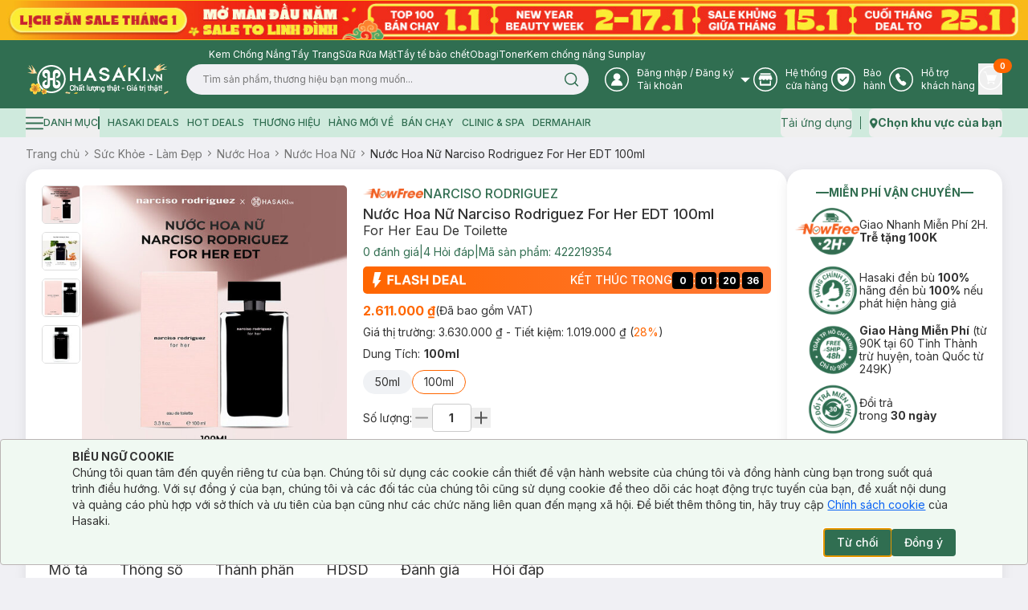

--- FILE ---
content_type: text/html; charset=utf-8
request_url: https://hasaki.vn/san-pham/nuoc-hoa-nu-narciso-rodriguez-for-her-edt-100ml-120472.html
body_size: 10786
content:
<!DOCTYPE html><html lang="vi"><head><meta charSet="utf-8"/><meta name="viewport" content="width=device-width, initial-scale=1, maximum-scale=5"/><link rel="preload" as="image" href="https://media.hcdn.vn/hsk/icon/logo_tet_2026_v2.png?v=3"/><link rel="stylesheet" href="/_next/static/css/e8b071775c327f2e.css" data-precedence="next"/><link rel="stylesheet" href="/_next/static/css/ad91176faf668f65.css" data-precedence="next"/><link rel="preload" as="script" fetchPriority="low" href="/_next/static/chunks/webpack-2accb3b047448a88.js"/><script src="/_next/static/chunks/d003c1c0-89b14399a5cee8e2.js" async=""></script><script src="/_next/static/chunks/809-191c61fd18b38f5a.js" async=""></script><script src="/_next/static/chunks/main-app-8f053b950a240a06.js" async=""></script><script src="/_next/static/chunks/bf4e4070-2da0a4e47279cb41.js" async=""></script><script src="/_next/static/chunks/6243-882f3edb341abdf6.js" async=""></script><script src="/_next/static/chunks/9613-78aff63d66933157.js" async=""></script><script src="/_next/static/chunks/9212-9238fc455b893379.js" async=""></script><script src="/_next/static/chunks/667-24f6ae78eab39cc2.js" async=""></script><script src="/_next/static/chunks/880-35be3c0a799eef7c.js" async=""></script><script src="/_next/static/chunks/7786-db3a0f9a819583f7.js" async=""></script><script src="/_next/static/chunks/5419-b05991c04c6cf126.js" async=""></script><script src="/_next/static/chunks/8619-e2a3265dccbb5228.js" async=""></script><script src="/_next/static/chunks/5060-ecb9217ed534d14f.js" async=""></script><script src="/_next/static/chunks/3588-d1e4ecadb801cc07.js" async=""></script><script src="/_next/static/chunks/7289-26653565702cd44b.js" async=""></script><script src="/_next/static/chunks/3726-fbff9a2cbaed2ada.js" async=""></script><script src="/_next/static/chunks/435-fcdf046b6cfd99aa.js" async=""></script><script src="/_next/static/chunks/1703-aa08d9eeaf01dd24.js" async=""></script><script src="/_next/static/chunks/8283-af9b02649cd25deb.js" async=""></script><script src="/_next/static/chunks/271-afd2eb19a34cb8e5.js" async=""></script><script src="/_next/static/chunks/8920-35aa528b8ce7c9f1.js" async=""></script><script src="/_next/static/chunks/981-830986d77d59d613.js" async=""></script><script src="/_next/static/chunks/2051-ed0b0a80f3158682.js" async=""></script><script src="/_next/static/chunks/7909-bee8a5afabd26af1.js" async=""></script><script src="/_next/static/chunks/255-a655cdfafb2c244d.js" async=""></script><script src="/_next/static/chunks/app/layout-98dbbacac4185071.js" async=""></script><script src="/_next/static/chunks/app/error-9dfb516c9ff4c8be.js" async=""></script><script src="/_next/static/chunks/app/not-found-4d61bc176ccafaac.js" async=""></script><script src="/_next/static/chunks/4580-fbde4c70de985edc.js" async=""></script><script src="/_next/static/chunks/3081-dce9a48a9d9c2c08.js" async=""></script><script src="/_next/static/chunks/285-508701fad4db1df2.js" async=""></script><script src="/_next/static/chunks/8629-d8db278522d8110f.js" async=""></script><script src="/_next/static/chunks/4349-6b67df0ef317cee6.js" async=""></script><script src="/_next/static/chunks/7367-b6b81e85c11b0a0e.js" async=""></script><script src="/_next/static/chunks/2668-03bb21255747f790.js" async=""></script><script src="/_next/static/chunks/5822-c71f1d07c1a6d99e.js" async=""></script><script src="/_next/static/chunks/9624-2a4e63872bbbddbb.js" async=""></script><script src="/_next/static/chunks/app/(routes)/(with-header-footer)/san-pham/%5Bslug%5D/page-8f9978b267baff1f.js" async=""></script><script src="/_next/static/chunks/1754-f596436368cf4e06.js" async=""></script><script src="/_next/static/chunks/7814-db21cd89073eb1a2.js" async=""></script><script src="/_next/static/chunks/3347-09958ff9d9ce96d5.js" async=""></script><script src="/_next/static/chunks/3835-f4d5418587ded134.js" async=""></script><script src="/_next/static/chunks/7632-b98bfbae872b785d.js" async=""></script><script src="/_next/static/chunks/9505-c193edd4a22431ff.js" async=""></script><script src="/_next/static/chunks/9294-33b5a50c02913551.js" async=""></script><script src="/_next/static/chunks/450-4eb4f01c66eea956.js" async=""></script><script src="/_next/static/chunks/app/(routes)/(with-header-footer)/layout-775fb0699bf1c687.js" async=""></script><script src="/_next/static/chunks/8944-6b20cec508472e05.js" async=""></script><script src="/_next/static/chunks/app/(routes)/(spa)/layout-90a47634ec2dac6c.js" async=""></script><link rel="preload" href="https://www.googletagmanager.com/gtm.js?id=GTM-PJDVTV" as="script"/><link rel="preload" href="https://cdn-px.hasaki.vn/js/hasaki.pixel.js" as="script"/><link rel="preload" href="/scripts/pixel.js" as="script"/><link rel="preload" href="/scripts/tiktok.js" as="script"/><link rel="preload" href="https://hsk-media-cdp-prod.hcdn.vn/scripts/hsk-cdp.min.js?v=1" as="script"/><meta property="fb:app_id" content="1028207553936734"/><meta name="author" content="Công ty cổ phẩn Hasaki Beauty &amp; Clinic"/><meta name="theme-color" media="(prefers-color-scheme: light)" content="#326e51"/><meta name="theme-color" media="(prefers-color-scheme: dark)" content="#326e51"/><title>Nước Hoa Nữ Narciso Rodriguez For Her EDT 100ml | Hasaki.vn</title><meta name="description" content="Mua Nước Hoa Nữ Narciso Rodriguez For Her EDT 100ml, thương hiệu Narciso Rodriguez, thuộc dòng sản phẩm Nước Hoa Nữ ✓ Hàng Chính Hãng ✓ Giá Ưu Đãi ✓ Giao Nhanh Miễn Phí 2H Từ 90k (Trễ Tặng 100k)"/><meta name="robots" content="index, follow"/><meta name="price:amount" content="2611000"/><meta name="price:currency" content="VND"/><meta name="product:band" content="Narciso Rodriguez"/><meta name="product:availability" content="in stock"/><meta name="product:category" content="Nước Hoa Nữ"/><meta name="product:condition" content="new"/><meta name="product:retailer_item_id" content="120472"/><meta name="product:robots" content="index, follow"/><link rel="canonical" href="https://hasaki.vn/san-pham/nuoc-hoa-nu-narciso-rodriguez-for-her-edt-100ml-120472.html"/><meta property="og:title" content="Nước Hoa Nữ Narciso Rodriguez For Her EDT 100ml | Hasaki.vn"/><meta property="og:description" content="Mua Nước Hoa Nữ Narciso Rodriguez For Her EDT 100ml, thương hiệu Narciso Rodriguez, thuộc dòng sản phẩm Nước Hoa Nữ ✓ Hàng Chính Hãng ✓ Giá Ưu Đãi ✓ Giao Nhanh Miễn Phí 2H Từ 90k (Trễ Tặng 100k)"/><meta property="og:url" content="https://hasaki.vn/san-pham/nuoc-hoa-nu-narciso-rodriguez-for-her-edt-100ml-120472.html"/><meta property="og:image" content="https://media.hcdn.vn/catalog/product/o/g/og-image-auto-nuoc-hoa-nu-narciso-rodriguez-for-her-edt-100ml_ZAaWga1q2vkQQMEz.png"/><meta property="og:image:width" content="1200"/><meta property="og:image:height" content="630"/><meta name="twitter:card" content="summary_large_image"/><meta name="twitter:site" content="Hasaki.vn | Mỹ Phẩm &amp; Clinic"/><meta name="twitter:title" content="Mua sắm mỹ phẩm chính hãng – Hasaki luôn bán đúng giá | Hasaki.vn"/><meta name="twitter:description" content="Hệ Thống Chi Nhánh Toàn Quốc ✓ +600 Thương Hiệu ✓+5000 Sản Phẩm Chính Hãng ✓ Giá Luôn Tốt Mọi Thời Điểm ✓Giao Nhanh Miễn Phí 2H (Trễ Tặng 100k)"/><meta name="twitter:image" content="https://media.hasaki.vn/hsk/banner/hasaki_slogan_2020.jpg"/><link rel="shortcut icon" href="/icons/favicon-16x16.png"/><link rel="icon" href="/favicon.ico" type="image/x-icon" sizes="16x16"/><link rel="icon" href="/icons/favicon.ico"/><link rel="apple-touch-icon" href="/icons/apple-touch-icon.png"/><meta name="next-size-adjust"/><script type="application/ld+json">{
          "@context": "https://schema.org",
          "@type": "Organization",
          "url": "https://hasaki.vn/",
          "logo": "https://media.hasaki.vn/hsk/icon/logo-200x200.png"   
        }</script><script type="application/ld+json">{
          "@context": "https://schema.org",
          "@type": "WebSite",
          "url": "https://hasaki.vn/",
          "potentialAction": {
            "@type": "SearchAction",
            "target": {
              "@type": "EntryPoint",
              "urlTemplate": "https://hasaki.vn/catalogsearch/result/?q={search_term_string}"
            },
            "query-input": "required name=search_term_string"
          }}</script><script src="/_next/static/chunks/polyfills-42372ed130431b0a.js" noModule=""></script></head><body class="min-h-screen bg-background font-sans antialiased __variable_f367f3"><!--$--><div class="min-h-screen w-full"><!--$--><!--$--><header aria-label="Header" class="sticky top-0 z-40 w-full bg-primary" id="page-header"><div class="animate-pulse bg-secondary h-[50px] rounded-none"></div><section class="bg-primary pb-4"><div class="max-w-[1400px] m-auto container flex items-center gap-3 pl-[260px] pt-1 min-h-[28px]"></div><div class="max-w-[1400px] m-auto container flex items-center"><div class="flex items-center gap-5 w-full"><a aria-label="Homepage" class="" href="/"><img alt="logo" width="180" height="41" class="w-[180px] min-w-[180px] h-[41px]" src="https://media.hcdn.vn/hsk/icon/logo_tet_2026_v2.png?v=3" loading="eager"/><span class="sr-only">Logo</span></a><div class="relative w-full"><form class="w-full px-5 relative"><input class="flex bg-background px-5 py-2.5 transition-colors file:border-0 file:bg-transparent file:text-sm file:font-medium placeholder:text-muted-foreground focus-visible:outline-none focus-visible:ring-ring disabled:cursor-not-allowed disabled:opacity-50 h-[38px] text-xs pr-[40px] rounded-[19px] w-full focus-visible:ring-0" placeholder="" value=""/><button class="text-primary-foreground py-2 inline-flex items-center justify-center font-medium transition-colors focus-visible:outline-none focus-visible:ring-1 focus-visible:ring-ring disabled:pointer-events-none disabled:bg-background disabled:text-ring hover:text-accent-foreground rounded-md px-3 text-xs h-[38px] absolute top-0 right-[20px] border-none shadow-none hover:bg-transparent bg-transparent" aria-label="Search Button" type="submit"><svg xmlns="http://www.w3.org/2000/svg" width="19" height="18" viewBox="0 0 19 18" fill="none" class="text-primary"><path d="M8.625 15.125C12.491 15.125 15.625 11.991 15.625 8.125C15.625 4.25901 12.491 1.125 8.625 1.125C4.75901 1.125 1.625 4.25901 1.625 8.125C1.625 11.991 4.75901 15.125 8.625 15.125Z" stroke="currentColor" stroke-width="1.5" stroke-linecap="round" stroke-linejoin="round"></path><path d="M17.3746 16.8751L13.5684 13.0688" stroke="currentColor" stroke-width="1.5" stroke-linecap="round" stroke-linejoin="round"></path></svg><span class="sr-only">Search icon</span></button></form></div></div><nav aria-label="Main" data-orientation="horizontal" dir="ltr" class="relative z-10 flex max-w-max flex-1 items-center justify-center"><div style="position:relative"><ul data-orientation="horizontal" class="group flex-1 list-none justify-center space-x-1 flex items-center gap-[25px] w-full text-white" dir="ltr"><li class="flex items-center"><button id="radix-:R3accvehkq:-trigger-radix-:R2raccvehkq:" data-state="closed" aria-expanded="false" aria-controls="radix-:R3accvehkq:-content-radix-:R2raccvehkq:" class="group inline-flex h-9 w-max items-center justify-center rounded-md bg-transparent text-sm font-medium transition-colors disabled:pointer-events-none disabled:opacity-50 group [&amp;&gt;svg]:text-white hover:bg-transparent hover:text-white focus:bg-transparent focus:text-white focus:outline-none data-[active]:bg-transparent data-[state=open]:bg-transparent" data-radix-collection-item=""><svg width="30" height="30" viewBox="0 0 30 30" fill="none" xmlns="http://www.w3.org/2000/svg"><g clip-path="url(#clip0_24246_27855)"><circle cx="15" cy="15" r="14.25" stroke="currentColor" stroke-width="1.5"></circle><path fill-rule="evenodd" clip-rule="evenodd" d="M21.512 22.83H8.488a.472.472 0 01-.44-.44c0-3.366 2.415-6.146 5.635-6.805C12 15 10.756 13.463 10.756 11.561c0-2.341 1.903-4.244 4.317-4.244 2.342 0 4.317 1.903 4.317 4.244 0 1.902-1.244 3.44-2.927 4.024 3.22.659 5.635 3.44 5.635 6.805-.147.22-.293.44-.586.44z" fill="currentColor"></path></g><defs><clipPath id="clip0_24246_27855"><path fill="currentColor" d="M0 0H30V30H0z"></path></clipPath></defs></svg><span class="sr-only">User Icon</span><div class="text-start mr-1"><p class="font-sans text-xs font-normal ml-2.5"><span>Đăng nhập</span> / <span>Đăng ký</span></p><p class="font-sans text-xs font-normal ml-2.5">Tài khoản</p></div> <svg xmlns="http://www.w3.org/2000/svg" width="11" height="6" viewBox="0 0 11 6" fill="none" class="relative top-[1px] ml-1 h-3 w-3 transition duration-300 group-data-[state=open]:rotate-180 text-[#A0A0A0]" aria-hidden="true"><path d="M10.9 0L5.5 5.5L0 0H10.9Z" fill="currentColor"></path></svg></button></li><li class="flex items-center"><a aria-label="Go to support page" target="_blank" rel="nofollow" class="group inline-flex h-9 w-max items-center justify-center rounded-md bg-transparent text-sm font-medium transition-colors disabled:pointer-events-none disabled:opacity-50 hover:bg-transparent hover:text-white focus:bg-transparent focus:text-white focus:outline-none data-[active]:bg-transparent data-[state=open]:bg-transparent" href="https://hotro.hasaki.vn/he-thong-cua-hang.html" data-radix-collection-item=""><svg width="30" height="30" viewBox="0 0 30 30" fill="none" xmlns="http://www.w3.org/2000/svg"><g clip-path="url(#clip0_24246_27862)"><circle cx="15" cy="15" r="14.25" stroke="currentColor" stroke-width="1.5"></circle><path fill-rule="evenodd" clip-rule="evenodd" d="M21.22 16.683H21h-.147c-.146 0-.292-.073-.439-.146v3.95H9.731v-3.95c-.146.073-.292.073-.439.146H9.22h-.585c-.147 0-.366 0-.512-.073v5.415c0 .439.365.804.804.804h12.22c.439 0 .805-.366.805-.805V16.61c-.146 0-.366.073-.512.073h-.22zm-12-7.756h11.706a.812.812 0 00.805-.805.812.812 0 00-.805-.805H9.22a.812.812 0 00-.805.805c0 .439.366.805.805.805zm-1.172.805l-1.463 4.024c0 1.17.951 2.122 2.122 2.122 1.17 0 2.122-.951 2.122-2.122 0 1.17.951 2.122 2.122 2.122 1.17 0 2.122-.951 2.122-2.122 0 1.17.951 2.122 2.122 2.122 1.17 0 2.122-.951 2.122-2.122 0 1.17.95 2.122 2.122 2.122 1.17 0 2.122-.951 2.122-2.122l-1.464-4.024H8.048z" fill="currentColor"></path></g><defs><clipPath id="clip0_24246_27862"><path fill="currentColor" d="M0 0H30V30H0z"></path></clipPath></defs></svg><span class="sr-only">Store Icon</span><span class="font-sans text-xs font-normal ml-2.5">Hệ thống <br/>cửa hàng</span></a></li><li class="flex items-center"><a aria-label="Go to support page" target="_blank" rel="nofollow" class="group inline-flex h-9 w-max items-center justify-center rounded-md bg-transparent text-sm font-medium transition-colors disabled:pointer-events-none disabled:opacity-50 hover:bg-transparent hover:text-white focus:bg-transparent focus:text-white focus:outline-none data-[active]:bg-transparent data-[state=open]:bg-transparent" href="https://baohanh.hasaki.vn/" data-radix-collection-item=""><svg width="30" height="30" viewBox="0 0 30 30" fill="none" xmlns="http://www.w3.org/2000/svg"><g clip-path="url(#clip0_24246_27869)"><circle cx="15" cy="15" r="14.25" stroke="currentColor" stroke-width="1.5"></circle><path d="M7.706 13.232V8.369a.663.663 0 01.663-.663h13.262a.663.663 0 01.663.663v4.863c0 6.963-5.91 9.27-7.09 9.662a.626.626 0 01-.407 0c-1.18-.391-7.091-2.699-7.091-9.662z" fill="currentColor"></path><path d="M18.648 12.347l-4.863 4.642-2.431-2.32" stroke="#306E51" stroke-width="1.5" stroke-linecap="round" stroke-linejoin="round"></path></g><defs><clipPath id="clip0_24246_27869"><path fill="currentColor" d="M0 0H30V30H0z"></path></clipPath></defs></svg><span class="sr-only">Warranty Icon</span><span class="font-sans text-xs font-normal ml-2.5">Bảo  <br/>hành</span></a></li><li class="flex items-center"><a aria-label="Go to support page" target="_blank" rel="nofollow" class="group inline-flex h-9 w-max items-center justify-center rounded-md bg-transparent text-sm font-medium transition-colors disabled:pointer-events-none disabled:opacity-50 hover:bg-transparent hover:text-white focus:bg-transparent focus:text-white focus:outline-none data-[active]:bg-transparent data-[state=open]:bg-transparent" href="https://hotro.hasaki.vn/" data-radix-collection-item=""><svg width="30" height="30" viewBox="0 0 30 30" fill="none" xmlns="http://www.w3.org/2000/svg"><circle cx="15" cy="15" r="14.25" stroke="currentColor" stroke-width="1.5"></circle><path d="M20.78 18.585s-1.536-1.024-2.195-1.536c-.365-.22-.658-.366-1.024-.366-.512 0-.805.293-.951.366l-.366.366c-.146.073-.293 0-.366-.073-.366-.366-2.56-3.147-3.293-4.171-.073-.073-.073-.146-.073-.22 0-.146.366-.439.512-.512l.074-.073c.585-.44.658-1.244.512-1.756-.073-.293-1.025-2.342-1.098-2.488-.292-.512-.658-.805-1.244-.805-.366 0-1.244.146-1.756.585l-.073.074C9 8.342 8.05 9 8.05 10.463c0 1.61 1.097 4.025 3.439 7.244 2.56 3.586 5.56 5.122 6.878 5.122 1.39 0 2.56-1.683 2.854-2.268.292-.878.073-1.61-.44-1.976.074 0 .074 0 0 0z" fill="currentColor"></path></svg><span class="sr-only">Phone Icon</span><span class="font-sans text-xs font-normal ml-2.5">Hỗ trợ <br/>khách hàng</span></a></li><li class="flex items-center"><button class="p-0"><a aria-label="Cart Nav" class="group inline-flex h-9 w-max items-center justify-center rounded-md bg-transparent text-sm font-medium transition-colors disabled:pointer-events-none disabled:opacity-50 relative hover:bg-transparent hover:text-white focus:bg-transparent focus:text-white focus:outline-none data-[active]:bg-transparent data-[state=open]:bg-transparent" data-radix-collection-item=""><svg width="30" height="30" viewBox="0 0 30 30" fill="none" xmlns="http://www.w3.org/2000/svg"><g clip-path="url(#clip0_24246_27881)"><circle cx="15" cy="15" r="14.25" stroke="currentColor" stroke-width="1.5"></circle><path d="M22.536 11.561h-11.56L9.95 7.61c-.073-.22-.22-.293-.44-.293H7.025c-.22 0-.439.22-.439.44 0 .219.22.438.439.438h2.195l3.073 12.073c-.512.147-.878.659-.878 1.244 0 .732.586 1.317 1.244 1.317.659 0 1.244-.585 1.244-1.317 0-.146 0-.292-.073-.439h4.17c-.073.147-.073.293-.073.44 0 .731.586 1.316 1.244 1.316.659 0 1.244-.585 1.244-1.317 0-.658-.512-1.17-1.097-1.244H13.17l-.365-1.536h7.317c.146 0 .365-.073.365-.293l2.415-6.22c.073-.146 0-.292-.073-.365 0-.22-.146-.293-.293-.293z" fill="currentColor"></path></g><defs><clipPath id="clip0_24246_27881"><path fill="currentColor" d="M0 0H30V30H0z"></path></clipPath></defs></svg><span class="sr-only">Cart Icon</span><span class="absolute -right-3 -top-1.5 bg-orange text-white text-[10px] font-bold rounded-full px-2 h-[18px] flex items-center justify-center">0</span></a></button></li></ul></div><div class="absolute left-0 top-full flex justify-center"></div></nav></div></section></header><section class="bg-green-light text-primary h-9 flex items-center"><div class="max-w-[1400px] m-auto container flex items-center gap-2.5"><nav class="flex items-center justify-between w-full"><div class="flex items-center space-x-2.5 text-xs font-medium uppercase"></div><div class="flex items-center space-x-2.5 text-sm font-normal"><button class="inline-flex items-center justify-center rounded-md text-sm font-medium transition-colors focus-visible:outline-none focus-visible:ring-1 disabled:pointer-events-none disabled:bg-background disabled:text-ring text-primary underline-offset-4 hover:underline h-9 focus-visible:ring-transparent p-0" aria-label="download app" type="button" id="radix-:R6kcvehkq:" aria-haspopup="menu" aria-expanded="false" data-state="closed"><span class="font-sans text-sm font-normal hover:underline">Tải ứng dụng</span></button><div data-orientation="vertical" role="none" class="shrink-0 bg-primary h-4 w-[1px]"></div><button class="justify-center rounded-md text-sm font-medium transition-colors focus-visible:outline-none focus-visible:ring-1 disabled:pointer-events-none disabled:bg-background disabled:text-ring text-primary underline-offset-4 hover:underline h-9 focus-visible:ring-transparent p-0 flex items-center gap-1" aria-label="address" type="button" id="radix-:Rekcvehkq:" aria-haspopup="menu" aria-expanded="false" data-state="closed"><svg xmlns="http://www.w3.org/2000/svg" width="11" height="13" viewBox="0 0 11 13" fill="none"><path d="M5.78132 0.199997C3.18132 0.199997 0.981323 2.4 0.981323 5C0.981323 6.7 3.78132 11.1 5.08132 12.4C5.38132 12.7 5.58132 12.8 5.78132 12.8C5.98132 12.8 6.18132 12.7 6.48132 12.4C7.78132 11.1 10.5813 6.7 10.5813 5C10.5813 2.4 8.48132 0.199997 5.78132 0.199997ZM5.78132 2.8C6.88132 2.8 7.78132 3.7 7.78132 4.8C7.78132 5.9 6.88132 6.8 5.78132 6.8C4.68132 6.8 3.78132 5.9 3.78132 4.8C3.88132 3.7 4.68132 2.8 5.78132 2.8Z" fill="currentColor"></path></svg><span class="sr-only">Map icon</span><span class="font-sans text-sm font-bold hover:underline">Chọn khu vực của bạn</span></button></div></nav></div></section><!--/$--><!--/$--><!--$?--><template id="B:0"></template><!--/$--><!--$--><!--$--><footer class="mt-5"></footer><!--/$--><!--/$--><!--$--><button class="items-center justify-center opacity-0 fixed bottom-[55px] right-2.5 w-8 h-8 bg-[#666] rounded-full pb-0.5 transition-opacity duration-300 ease-linear hidden"><svg xmlns="http://www.w3.org/2000/svg" width="24" height="24" viewBox="0 0 24 24" fill="none" class="text-white rotate-180"><path d="M16 10L12 14L8 10" stroke="currentColor" stroke-width="1.5" stroke-linecap="round" stroke-linejoin="round"></path></svg></button><!--/$--><!--$--><div class="fixed right-10 bottom-[25px] w-[85px] z-40" id="hsk-chat-root"></div><button class="invisible fixed right-0 bottom-0" id="hskLoginButton"></button><!--/$--></div><!--/$--><div role="region" aria-label="Notifications (F8)" tabindex="-1" style="pointer-events:none"><ol tabindex="-1" class="fixed top-[calc(100dvh-(50dvh+50px))] md:left-[calc(100dvw-(50dvw+210px))] z-[100] flex max-h-fit w-full flex-col-reverse p-4 sm:bottom-0 sm:right-0 sm:flex-col md:max-w-[420px]"></ol></div><div></div><div></div><div></div><script src="/_next/static/chunks/webpack-2accb3b047448a88.js" async=""></script><div hidden id="S:0"><script type="application/ld+json">{
    "@context": "https://schema.org/",
    "@type": "Product",
    "name": "Nước Hoa Nữ Narciso Rodriguez For Her EDT 100ml",
    "image": [
        "https://media.hcdn.vn/catalog/product/f/a/facebook-dynamic-nuoc-hoa-nu-narciso-rodriguez-for-her-edt-100ml_422219354-1744971903.jpg"
    ],
    "description": "",
    "sku": "422219354",
    "mpn": "3423470890020",
    "brand": {
        "@type": "Brand",
        "name": "Narciso Rodriguez"
    },
    "offers": {
        "@type": "Offer",
        "url": "https://hasaki.vn/san-pham/nuoc-hoa-nu-narciso-rodriguez-for-her-edt-100ml-120472.html",
        "priceCurrency": "VND",
        "price": 2611000,
        "priceValidUntil": "2019-06-30",
        "itemCondition": "https://schema.org/NewCondition",
        "availability": "https://schema.org/InStock",
        "seller": {
            "@type": "Organization",
            "name": "Hasaki.vn"
        }
    }
}</script><script type="application/ld+json">{
    "@context": "https://schema.org/",
    "@type": "BreadcrumbList",
    "itemListElement": [
        {
            "@type": "ListItem",
            "position": 1,
            "name": "Sức Khỏe - Làm Đẹp",
            "item": "https://hasaki.vn/danh-muc/suc-khoe-lam-dep-c3.html"
        },
        {
            "@type": "ListItem",
            "position": 2,
            "name": "Nước Hoa",
            "item": "https://hasaki.vn/danh-muc/nuoc-hoa-c103.html"
        },
        {
            "@type": "ListItem",
            "position": 3,
            "name": "Nước Hoa Nữ",
            "item": "https://hasaki.vn/danh-muc/nuoc-hoa-nu-c1937.html"
        },
        {
            "@type": "ListItem",
            "position": 4,
            "name": "Nước Hoa Nữ Narciso Rodriguez For Her EDT 100ml"
        }
    ]
}</script><div class="max-w-[1400px] m-auto container"><template id="P:1"></template><div class="flex gap-5"><div class="w-full flex flex-col gap-5 min-h-[20px] [&amp;&gt;div:last-child]:h-full"><div><div class="animate-pulse rounded-md bg-secondary w-full h-[500px]"></div></div><div><div class="animate-pulse rounded-md bg-secondary w-full h-[400px]"></div></div></div><div class="w-[20%] min-h-[20px] shrink-0 flex flex-col gap-5 [&amp;&gt;div:last-child]:h-full"><div><div class="animate-pulse rounded-md bg-secondary w-full h-[388px]"></div></div><div><div class="animate-pulse rounded-md bg-secondary w-full h-[188px]"></div></div></div></div><div class="-m-5 shadow-[0px_4px_16px_0px_#14191A14] rounded-[20px] hidden"><div class="min-h-[100px] bg-white p-0 mt-0 rounded-none shadow-none"><div class="animate-pulse bg-secondary w-8 h-4 rounded-sm"></div><div class="flex gap-5 mt-2"><div><div class="animate-pulse bg-secondary w-20 h-20 rounded-md shrink-0"></div></div><div><div class="animate-pulse bg-secondary w-20 h-20 rounded-md shrink-0"></div></div><div><div class="animate-pulse bg-secondary w-20 h-20 rounded-md shrink-0"></div></div></div></div></div></div></div><script>(self.__next_f=self.__next_f||[]).push([0]);self.__next_f.push([2,null])</script><script>self.__next_f.push([1,"1:HL[\"/_next/static/media/bb3ef058b751a6ad-s.p.woff2\",\"font\",{\"crossOrigin\":\"\",\"type\":\"font/woff2\"}]\n2:HL[\"/_next/static/media/e4af272ccee01ff0-s.p.woff2\",\"font\",{\"crossOrigin\":\"\",\"type\":\"font/woff2\"}]\n3:HL[\"/_next/static/css/e8b071775c327f2e.css\",\"style\"]\n4:HL[\"/_next/static/css/ad91176faf668f65.css\",\"style\"]\n"])</script><script>self.__next_f.push([1,"5:I[96637,[],\"\"]\n8:I[48510,[],\"\"]\na:I[72394,[],\"\"]\nc:I[80608,[\"3960\",\"static/chunks/bf4e4070-2da0a4e47279cb41.js\",\"6243\",\"static/chunks/6243-882f3edb341abdf6.js\",\"9613\",\"static/chunks/9613-78aff63d66933157.js\",\"9212\",\"static/chunks/9212-9238fc455b893379.js\",\"667\",\"static/chunks/667-24f6ae78eab39cc2.js\",\"880\",\"static/chunks/880-35be3c0a799eef7c.js\",\"7786\",\"static/chunks/7786-db3a0f9a819583f7.js\",\"5419\",\"static/chunks/5419-b05991c04c6cf126.js\",\"8619\",\"static/chunks/8619-e2a3265dccbb5228.js\",\"5060\",\"static/chunks/5060-ecb9217ed534d14f.js\",\"3588\",\"static/chunks/3588-d1e4ecadb801cc07.js\",\"7289\",\"static/chunks/7289-26653565702cd44b.js\",\"3726\",\"static/chunks/3726-fbff9a2cbaed2ada.js\",\"435\",\"static/chunks/435-fcdf046b6cfd99aa.js\",\"1703\",\"static/chunks/1703-aa08d9eeaf01dd24.js\",\"8283\",\"static/chunks/8283-af9b02649cd25deb.js\",\"271\",\"static/chunks/271-afd2eb19a34cb8e5.js\",\"8920\",\"static/chunks/8920-35aa528b8ce7c9f1.js\",\"981\",\"static/chunks/981-830986d77d59d613.js\",\"2051\",\"static/chunks/2051-ed0b0a80f3158682.js\",\"7909\",\"static/chunks/7909-bee8a5afabd26af1.js\",\"255\",\"static/chunks/255-a655cdfafb2c244d.js\",\"3185\",\"static/chunks/app/layout-98dbbacac4185071.js\"],\"default\"]\nd:\"$Sreact.suspense\"\ne:I[47360,[\"6243\",\"static/chunks/6243-882f3edb341abdf6.js\",\"7601\",\"static/chunks/app/error-9dfb516c9ff4c8be.js\"],\"default\"]\nf:I[66041,[\"3960\",\"static/chunks/bf4e4070-2da0a4e47279cb41.js\",\"6243\",\"static/chunks/6243-882f3edb341abdf6.js\",\"9613\",\"static/chunks/9613-78aff63d66933157.js\",\"9212\",\"static/chunks/9212-9238fc455b893379.js\",\"667\",\"static/chunks/667-24f6ae78eab39cc2.js\",\"880\",\"static/chunks/880-35be3c0a799eef7c.js\",\"7786\",\"static/chunks/7786-db3a0f9a819583f7.js\",\"5419\",\"static/chunks/5419-b05991c04c6cf126.js\",\"8619\",\"static/chunks/8619-e2a3265dccbb5228.js\",\"5060\",\"static/chunks/5060-ecb9217ed534d14f.js\",\"3588\",\"static/chunks/3588-d1e4ecadb801cc07.js\",\"7289\",\"static/chunks/7289-26653565702cd44b.js\",\"3726\",\"static/chunks/3726-fbff9a2cbaed2ada.js\",\"435\",\"static/chunks/435-fcdf046b6cfd99aa.js\",\"1703\",\"static/chunks/1703-aa08d9eeaf01dd24.js"])</script><script>self.__next_f.push([1,"\",\"8283\",\"static/chunks/8283-af9b02649cd25deb.js\",\"7909\",\"static/chunks/7909-bee8a5afabd26af1.js\",\"255\",\"static/chunks/255-a655cdfafb2c244d.js\",\"9160\",\"static/chunks/app/not-found-4d61bc176ccafaac.js\"],\"default\"]\n10:I[67312,[\"3960\",\"static/chunks/bf4e4070-2da0a4e47279cb41.js\",\"6243\",\"static/chunks/6243-882f3edb341abdf6.js\",\"9613\",\"static/chunks/9613-78aff63d66933157.js\",\"9212\",\"static/chunks/9212-9238fc455b893379.js\",\"667\",\"static/chunks/667-24f6ae78eab39cc2.js\",\"880\",\"static/chunks/880-35be3c0a799eef7c.js\",\"7786\",\"static/chunks/7786-db3a0f9a819583f7.js\",\"5419\",\"static/chunks/5419-b05991c04c6cf126.js\",\"8619\",\"static/chunks/8619-e2a3265dccbb5228.js\",\"5060\",\"static/chunks/5060-ecb9217ed534d14f.js\",\"3588\",\"static/chunks/3588-d1e4ecadb801cc07.js\",\"7289\",\"static/chunks/7289-26653565702cd44b.js\",\"3726\",\"static/chunks/3726-fbff9a2cbaed2ada.js\",\"435\",\"static/chunks/435-fcdf046b6cfd99aa.js\",\"1703\",\"static/chunks/1703-aa08d9eeaf01dd24.js\",\"8283\",\"static/chunks/8283-af9b02649cd25deb.js\",\"271\",\"static/chunks/271-afd2eb19a34cb8e5.js\",\"4580\",\"static/chunks/4580-fbde4c70de985edc.js\",\"3081\",\"static/chunks/3081-dce9a48a9d9c2c08.js\",\"8920\",\"static/chunks/8920-35aa528b8ce7c9f1.js\",\"285\",\"static/chunks/285-508701fad4db1df2.js\",\"981\",\"static/chunks/981-830986d77d59d613.js\",\"8629\",\"static/chunks/8629-d8db278522d8110f.js\",\"4349\",\"static/chunks/4349-6b67df0ef317cee6.js\",\"7367\",\"static/chunks/7367-b6b81e85c11b0a0e.js\",\"2668\",\"static/chunks/2668-03bb21255747f790.js\",\"7909\",\"static/chunks/7909-bee8a5afabd26af1.js\",\"255\",\"static/chunks/255-a655cdfafb2c244d.js\",\"5822\",\"static/chunks/5822-c71f1d07c1a6d99e.js\",\"9624\",\"static/chunks/9624-2a4e63872bbbddbb.js\",\"9674\",\"static/chunks/app/(routes)/(with-header-footer)/san-pham/%5Bslug%5D/page-8f9978b267baff1f.js\"],\"ShadcnToaster\"]\n11:I[49926,[\"3960\",\"static/chunks/bf4e4070-2da0a4e47279cb41.js\",\"6243\",\"static/chunks/6243-882f3edb341abdf6.js\",\"9613\",\"static/chunks/9613-78aff63d66933157.js\",\"9212\",\"static/chunks/9212-9238fc455b893379.js\",\"667\",\"static/chunks/667-24f6ae78eab39cc2.js\",\"880\",\"static/chunk"])</script><script>self.__next_f.push([1,"s/880-35be3c0a799eef7c.js\",\"7786\",\"static/chunks/7786-db3a0f9a819583f7.js\",\"5419\",\"static/chunks/5419-b05991c04c6cf126.js\",\"8619\",\"static/chunks/8619-e2a3265dccbb5228.js\",\"5060\",\"static/chunks/5060-ecb9217ed534d14f.js\",\"3588\",\"static/chunks/3588-d1e4ecadb801cc07.js\",\"7289\",\"static/chunks/7289-26653565702cd44b.js\",\"3726\",\"static/chunks/3726-fbff9a2cbaed2ada.js\",\"435\",\"static/chunks/435-fcdf046b6cfd99aa.js\",\"1703\",\"static/chunks/1703-aa08d9eeaf01dd24.js\",\"8283\",\"static/chunks/8283-af9b02649cd25deb.js\",\"271\",\"static/chunks/271-afd2eb19a34cb8e5.js\",\"8920\",\"static/chunks/8920-35aa528b8ce7c9f1.js\",\"981\",\"static/chunks/981-830986d77d59d613.js\",\"2051\",\"static/chunks/2051-ed0b0a80f3158682.js\",\"7909\",\"static/chunks/7909-bee8a5afabd26af1.js\",\"255\",\"static/chunks/255-a655cdfafb2c244d.js\",\"3185\",\"static/chunks/app/layout-98dbbacac4185071.js\"],\"GoogleTagManager\"]\n12:I[48621,[\"3960\",\"static/chunks/bf4e4070-2da0a4e47279cb41.js\",\"6243\",\"static/chunks/6243-882f3edb341abdf6.js\",\"9613\",\"static/chunks/9613-78aff63d66933157.js\",\"9212\",\"static/chunks/9212-9238fc455b893379.js\",\"667\",\"static/chunks/667-24f6ae78eab39cc2.js\",\"880\",\"static/chunks/880-35be3c0a799eef7c.js\",\"7786\",\"static/chunks/7786-db3a0f9a819583f7.js\",\"5419\",\"static/chunks/5419-b05991c04c6cf126.js\",\"8619\",\"static/chunks/8619-e2a3265dccbb5228.js\",\"5060\",\"static/chunks/5060-ecb9217ed534d14f.js\",\"3588\",\"static/chunks/3588-d1e4ecadb801cc07.js\",\"7289\",\"static/chunks/7289-26653565702cd44b.js\",\"3726\",\"static/chunks/3726-fbff9a2cbaed2ada.js\",\"435\",\"static/chunks/435-fcdf046b6cfd99aa.js\",\"1703\",\"static/chunks/1703-aa08d9eeaf01dd24.js\",\"8283\",\"static/chunks/8283-af9b02649cd25deb.js\",\"271\",\"static/chunks/271-afd2eb19a34cb8e5.js\",\"8920\",\"static/chunks/8920-35aa528b8ce7c9f1.js\",\"981\",\"static/chunks/981-830986d77d59d613.js\",\"2051\",\"static/chunks/2051-ed0b0a80f3158682.js\",\"7909\",\"static/chunks/7909-bee8a5afabd26af1.js\",\"255\",\"static/chunks/255-a655cdfafb2c244d.js\",\"3185\",\"static/chunks/app/layout-98dbbacac4185071.js\"],\"default\"]\n13:I[71175,[\"3960\",\"static/chunks/bf4e4070-2da0a4e47279cb41."])</script><script>self.__next_f.push([1,"js\",\"6243\",\"static/chunks/6243-882f3edb341abdf6.js\",\"9613\",\"static/chunks/9613-78aff63d66933157.js\",\"9212\",\"static/chunks/9212-9238fc455b893379.js\",\"667\",\"static/chunks/667-24f6ae78eab39cc2.js\",\"880\",\"static/chunks/880-35be3c0a799eef7c.js\",\"7786\",\"static/chunks/7786-db3a0f9a819583f7.js\",\"5419\",\"static/chunks/5419-b05991c04c6cf126.js\",\"8619\",\"static/chunks/8619-e2a3265dccbb5228.js\",\"5060\",\"static/chunks/5060-ecb9217ed534d14f.js\",\"3588\",\"static/chunks/3588-d1e4ecadb801cc07.js\",\"7289\",\"static/chunks/7289-26653565702cd44b.js\",\"3726\",\"static/chunks/3726-fbff9a2cbaed2ada.js\",\"435\",\"static/chunks/435-fcdf046b6cfd99aa.js\",\"1703\",\"static/chunks/1703-aa08d9eeaf01dd24.js\",\"8283\",\"static/chunks/8283-af9b02649cd25deb.js\",\"271\",\"static/chunks/271-afd2eb19a34cb8e5.js\",\"8920\",\"static/chunks/8920-35aa528b8ce7c9f1.js\",\"981\",\"static/chunks/981-830986d77d59d613.js\",\"2051\",\"static/chunks/2051-ed0b0a80f3158682.js\",\"7909\",\"static/chunks/7909-bee8a5afabd26af1.js\",\"255\",\"static/chunks/255-a655cdfafb2c244d.js\",\"3185\",\"static/chunks/app/layout-98dbbacac4185071.js\"],\"default\"]\n14:I[7368,[\"3960\",\"static/chunks/bf4e4070-2da0a4e47279cb41.js\",\"6243\",\"static/chunks/6243-882f3edb341abdf6.js\",\"9613\",\"static/chunks/9613-78aff63d66933157.js\",\"9212\",\"static/chunks/9212-9238fc455b893379.js\",\"667\",\"static/chunks/667-24f6ae78eab39cc2.js\",\"880\",\"static/chunks/880-35be3c0a799eef7c.js\",\"7786\",\"static/chunks/7786-db3a0f9a819583f7.js\",\"5419\",\"static/chunks/5419-b05991c04c6cf126.js\",\"8619\",\"static/chunks/8619-e2a3265dccbb5228.js\",\"5060\",\"static/chunks/5060-ecb9217ed534d14f.js\",\"3588\",\"static/chunks/3588-d1e4ecadb801cc07.js\",\"7289\",\"static/chunks/7289-26653565702cd44b.js\",\"3726\",\"static/chunks/3726-fbff9a2cbaed2ada.js\",\"435\",\"static/chunks/435-fcdf046b6cfd99aa.js\",\"1703\",\"static/chunks/1703-aa08d9eeaf01dd24.js\",\"8283\",\"static/chunks/8283-af9b02649cd25deb.js\",\"271\",\"static/chunks/271-afd2eb19a34cb8e5.js\",\"8920\",\"static/chunks/8920-35aa528b8ce7c9f1.js\",\"981\",\"static/chunks/981-830986d77d59d613.js\",\"2051\",\"static/chunks/2051-ed0b0a80f3158682.js\",\"7909\",\"static/ch"])</script><script>self.__next_f.push([1,"unks/7909-bee8a5afabd26af1.js\",\"255\",\"static/chunks/255-a655cdfafb2c244d.js\",\"3185\",\"static/chunks/app/layout-98dbbacac4185071.js\"],\"default\"]\n15:I[6415,[\"3960\",\"static/chunks/bf4e4070-2da0a4e47279cb41.js\",\"6243\",\"static/chunks/6243-882f3edb341abdf6.js\",\"9613\",\"static/chunks/9613-78aff63d66933157.js\",\"9212\",\"static/chunks/9212-9238fc455b893379.js\",\"667\",\"static/chunks/667-24f6ae78eab39cc2.js\",\"880\",\"static/chunks/880-35be3c0a799eef7c.js\",\"7786\",\"static/chunks/7786-db3a0f9a819583f7.js\",\"5419\",\"static/chunks/5419-b05991c04c6cf126.js\",\"8619\",\"static/chunks/8619-e2a3265dccbb5228.js\",\"5060\",\"static/chunks/5060-ecb9217ed534d14f.js\",\"3588\",\"static/chunks/3588-d1e4ecadb801cc07.js\",\"7289\",\"static/chunks/7289-26653565702cd44b.js\",\"3726\",\"static/chunks/3726-fbff9a2cbaed2ada.js\",\"435\",\"static/chunks/435-fcdf046b6cfd99aa.js\",\"1703\",\"static/chunks/1703-aa08d9eeaf01dd24.js\",\"8283\",\"static/chunks/8283-af9b02649cd25deb.js\",\"271\",\"static/chunks/271-afd2eb19a34cb8e5.js\",\"8920\",\"static/chunks/8920-35aa528b8ce7c9f1.js\",\"981\",\"static/chunks/981-830986d77d59d613.js\",\"2051\",\"static/chunks/2051-ed0b0a80f3158682.js\",\"7909\",\"static/chunks/7909-bee8a5afabd26af1.js\",\"255\",\"static/chunks/255-a655cdfafb2c244d.js\",\"3185\",\"static/chunks/app/layout-98dbbacac4185071.js\"],\"default\"]\n17:I[12105,[],\"\"]\n9:[\"slug\",\"nuoc-hoa-nu-narciso-rodriguez-for-her-edt-100ml-120472\",\"d\"]\n18:[]\n"])</script><script>self.__next_f.push([1,"0:[\"$\",\"$L5\",null,{\"buildId\":\"6BgeEl3KJ9DTVXijj3GTY\",\"assetPrefix\":\"\",\"urlParts\":[\"\",\"san-pham\",\"nuoc-hoa-nu-narciso-rodriguez-for-her-edt-100ml-120472.html\"],\"initialTree\":[\"\",{\"children\":[\"(routes)\",{\"children\":[\"(with-header-footer)\",{\"children\":[\"san-pham\",{\"children\":[[\"slug\",\"nuoc-hoa-nu-narciso-rodriguez-for-her-edt-100ml-120472\",\"d\"],{\"children\":[\"__PAGE__\",{}]}]}]}]}]},\"$undefined\",\"$undefined\",true],\"initialSeedData\":[\"\",{\"children\":[\"(routes)\",{\"children\":[\"(with-header-footer)\",{\"children\":[\"san-pham\",{\"children\":[[\"slug\",\"nuoc-hoa-nu-narciso-rodriguez-for-her-edt-100ml-120472\",\"d\"],{\"children\":[\"__PAGE__\",{},[[\"$L6\",\"$L7\",null],null],null]},[null,[\"$\",\"$L8\",null,{\"parallelRouterKey\":\"children\",\"segmentPath\":[\"children\",\"(routes)\",\"children\",\"(with-header-footer)\",\"children\",\"san-pham\",\"children\",\"$9\",\"children\"],\"error\":\"$undefined\",\"errorStyles\":\"$undefined\",\"errorScripts\":\"$undefined\",\"template\":[\"$\",\"$La\",null,{}],\"templateStyles\":\"$undefined\",\"templateScripts\":\"$undefined\",\"notFound\":\"$undefined\",\"notFoundStyles\":\"$undefined\"}]],null]},[null,[\"$\",\"$L8\",null,{\"parallelRouterKey\":\"children\",\"segmentPath\":[\"children\",\"(routes)\",\"children\",\"(with-header-footer)\",\"children\",\"san-pham\",\"children\"],\"error\":\"$undefined\",\"errorStyles\":\"$undefined\",\"errorScripts\":\"$undefined\",\"template\":[\"$\",\"$La\",null,{}],\"templateStyles\":\"$undefined\",\"templateScripts\":\"$undefined\",\"notFound\":\"$undefined\",\"notFoundStyles\":\"$undefined\"}]],null]},[[null,\"$Lb\"],null],null]},[null,[\"$\",\"$L8\",null,{\"parallelRouterKey\":\"children\",\"segmentPath\":[\"children\",\"(routes)\",\"children\"],\"error\":\"$undefined\",\"errorStyles\":\"$undefined\",\"errorScripts\":\"$undefined\",\"template\":[\"$\",\"$La\",null,{}],\"templateStyles\":\"$undefined\",\"templateScripts\":\"$undefined\",\"notFound\":\"$undefined\",\"notFoundStyles\":\"$undefined\"}]],null]},[[[[\"$\",\"link\",\"0\",{\"rel\":\"stylesheet\",\"href\":\"/_next/static/css/e8b071775c327f2e.css\",\"precedence\":\"next\",\"crossOrigin\":\"$undefined\"}],[\"$\",\"link\",\"1\",{\"rel\":\"stylesheet\",\"href\":\"/_next/static/css/ad91176faf668f65.css\",\"precedence\":\"next\",\"crossOrigin\":\"$undefined\"}]],[\"$\",\"html\",null,{\"lang\":\"vi\",\"suppressHydrationWarning\":true,\"children\":[[\"$\",\"head\",null,{\"children\":[[\"$\",\"meta\",null,{\"property\":\"fb:app_id\",\"content\":\"1028207553936734\"}],[\"$\",\"meta\",null,{\"name\":\"author\",\"content\":\"Công ty cổ phẩn Hasaki Beauty \u0026 Clinic\"}],[\"$\",\"script\",null,{\"type\":\"application/ld+json\",\"dangerouslySetInnerHTML\":{\"__html\":\"{\\n          \\\"@context\\\": \\\"https://schema.org\\\",\\n          \\\"@type\\\": \\\"Organization\\\",\\n          \\\"url\\\": \\\"https://hasaki.vn/\\\",\\n          \\\"logo\\\": \\\"https://media.hasaki.vn/hsk/icon/logo-200x200.png\\\"   \\n        }\"}}],[\"$\",\"script\",null,{\"type\":\"application/ld+json\",\"dangerouslySetInnerHTML\":{\"__html\":\"{\\n          \\\"@context\\\": \\\"https://schema.org\\\",\\n          \\\"@type\\\": \\\"WebSite\\\",\\n          \\\"url\\\": \\\"https://hasaki.vn/\\\",\\n          \\\"potentialAction\\\": {\\n            \\\"@type\\\": \\\"SearchAction\\\",\\n            \\\"target\\\": {\\n              \\\"@type\\\": \\\"EntryPoint\\\",\\n              \\\"urlTemplate\\\": \\\"https://hasaki.vn/catalogsearch/result/?q={search_term_string}\\\"\\n            },\\n            \\\"query-input\\\": \\\"required name=search_term_string\\\"\\n          }}\"}}]]}],[\"$\",\"body\",null,{\"className\":\"min-h-screen bg-background font-sans antialiased __variable_f367f3\",\"children\":[[\"$\",\"$Lc\",null,{\"children\":[\"$\",\"$d\",null,{\"children\":[\"$\",\"$L8\",null,{\"parallelRouterKey\":\"children\",\"segmentPath\":[\"children\"],\"error\":\"$e\",\"errorStyles\":[],\"errorScripts\":[],\"template\":[\"$\",\"$La\",null,{}],\"templateStyles\":\"$undefined\",\"templateScripts\":\"$undefined\",\"notFound\":[\"$\",\"div\",null,{\"className\":\"max-w-[1400px] m-auto container flex flex-col justify-center items-center h-screen gap-10\",\"children\":[[\"$\",\"h2\",null,{\"className\":\"font-sans text-lg font-bold\",\"children\":\"404 Not Found\"}],[\"$\",\"$Lf\",null,{}]]}],\"notFoundStyles\":[]}]}]}],[\"$\",\"$L10\",null,{}],[\"$\",\"$L11\",null,{\"gtmId\":\"GTM-PJDVTV\"}],[\"$\",\"$L12\",null,{}],[\"$\",\"$L13\",null,{}],[\"$\",\"$L14\",null,{}],[\"$\",\"$L15\",null,{}]]}]]}]],null],null],\"couldBeIntercepted\":false,\"initialHead\":[null,\"$L16\"],\"globalErrorComponent\":\"$17\",\"missingSlots\":\"$W18\"}]\n"])</script><script>self.__next_f.push([1,"19:I[85345,[\"3960\",\"static/chunks/bf4e4070-2da0a4e47279cb41.js\",\"6243\",\"static/chunks/6243-882f3edb341abdf6.js\",\"9613\",\"static/chunks/9613-78aff63d66933157.js\",\"9212\",\"static/chunks/9212-9238fc455b893379.js\",\"667\",\"static/chunks/667-24f6ae78eab39cc2.js\",\"880\",\"static/chunks/880-35be3c0a799eef7c.js\",\"7786\",\"static/chunks/7786-db3a0f9a819583f7.js\",\"5419\",\"static/chunks/5419-b05991c04c6cf126.js\",\"8619\",\"static/chunks/8619-e2a3265dccbb5228.js\",\"5060\",\"static/chunks/5060-ecb9217ed534d14f.js\",\"3588\",\"static/chunks/3588-d1e4ecadb801cc07.js\",\"7289\",\"static/chunks/7289-26653565702cd44b.js\",\"3726\",\"static/chunks/3726-fbff9a2cbaed2ada.js\",\"435\",\"static/chunks/435-fcdf046b6cfd99aa.js\",\"271\",\"static/chunks/271-afd2eb19a34cb8e5.js\",\"4580\",\"static/chunks/4580-fbde4c70de985edc.js\",\"3081\",\"static/chunks/3081-dce9a48a9d9c2c08.js\",\"8920\",\"static/chunks/8920-35aa528b8ce7c9f1.js\",\"981\",\"static/chunks/981-830986d77d59d613.js\",\"7367\",\"static/chunks/7367-b6b81e85c11b0a0e.js\",\"1754\",\"static/chunks/1754-f596436368cf4e06.js\",\"7814\",\"static/chunks/7814-db21cd89073eb1a2.js\",\"3347\",\"static/chunks/3347-09958ff9d9ce96d5.js\",\"3835\",\"static/chunks/3835-f4d5418587ded134.js\",\"7632\",\"static/chunks/7632-b98bfbae872b785d.js\",\"9505\",\"static/chunks/9505-c193edd4a22431ff.js\",\"9294\",\"static/chunks/9294-33b5a50c02913551.js\",\"450\",\"static/chunks/450-4eb4f01c66eea956.js\",\"143\",\"static/chunks/app/(routes)/(with-header-footer)/layout-775fb0699bf1c687.js\"],\"PreloadCss\"]\n1a:I[450,[\"3960\",\"static/chunks/bf4e4070-2da0a4e47279cb41.js\",\"6243\",\"static/chunks/6243-882f3edb341abdf6.js\",\"9613\",\"static/chunks/9613-78aff63d66933157.js\",\"9212\",\"static/chunks/9212-9238fc455b893379.js\",\"667\",\"static/chunks/667-24f6ae78eab39cc2.js\",\"880\",\"static/chunks/880-35be3c0a799eef7c.js\",\"7786\",\"static/chunks/7786-db3a0f9a819583f7.js\",\"5419\",\"static/chunks/5419-b05991c04c6cf126.js\",\"8619\",\"static/chunks/8619-e2a3265dccbb5228.js\",\"5060\",\"static/chunks/5060-ecb9217ed534d14f.js\",\"3588\",\"static/chunks/3588-d1e4ecadb801cc07.js\",\"7289\",\"static/chunks/7289-26653565702cd44b.js\",\"3726\",\"static/c"])</script><script>self.__next_f.push([1,"hunks/3726-fbff9a2cbaed2ada.js\",\"435\",\"static/chunks/435-fcdf046b6cfd99aa.js\",\"271\",\"static/chunks/271-afd2eb19a34cb8e5.js\",\"4580\",\"static/chunks/4580-fbde4c70de985edc.js\",\"3081\",\"static/chunks/3081-dce9a48a9d9c2c08.js\",\"8920\",\"static/chunks/8920-35aa528b8ce7c9f1.js\",\"981\",\"static/chunks/981-830986d77d59d613.js\",\"7367\",\"static/chunks/7367-b6b81e85c11b0a0e.js\",\"1754\",\"static/chunks/1754-f596436368cf4e06.js\",\"7814\",\"static/chunks/7814-db21cd89073eb1a2.js\",\"3347\",\"static/chunks/3347-09958ff9d9ce96d5.js\",\"3835\",\"static/chunks/3835-f4d5418587ded134.js\",\"7632\",\"static/chunks/7632-b98bfbae872b785d.js\",\"9505\",\"static/chunks/9505-c193edd4a22431ff.js\",\"9294\",\"static/chunks/9294-33b5a50c02913551.js\",\"450\",\"static/chunks/450-4eb4f01c66eea956.js\",\"143\",\"static/chunks/app/(routes)/(with-header-footer)/layout-775fb0699bf1c687.js\"],\"default\"]\n1b:I[69505,[\"3960\",\"static/chunks/bf4e4070-2da0a4e47279cb41.js\",\"6243\",\"static/chunks/6243-882f3edb341abdf6.js\",\"9613\",\"static/chunks/9613-78aff63d66933157.js\",\"9212\",\"static/chunks/9212-9238fc455b893379.js\",\"667\",\"static/chunks/667-24f6ae78eab39cc2.js\",\"880\",\"static/chunks/880-35be3c0a799eef7c.js\",\"7786\",\"static/chunks/7786-db3a0f9a819583f7.js\",\"5419\",\"static/chunks/5419-b05991c04c6cf126.js\",\"8619\",\"static/chunks/8619-e2a3265dccbb5228.js\",\"5060\",\"static/chunks/5060-ecb9217ed534d14f.js\",\"3588\",\"static/chunks/3588-d1e4ecadb801cc07.js\",\"7289\",\"static/chunks/7289-26653565702cd44b.js\",\"3726\",\"static/chunks/3726-fbff9a2cbaed2ada.js\",\"435\",\"static/chunks/435-fcdf046b6cfd99aa.js\",\"271\",\"static/chunks/271-afd2eb19a34cb8e5.js\",\"4580\",\"static/chunks/4580-fbde4c70de985edc.js\",\"3081\",\"static/chunks/3081-dce9a48a9d9c2c08.js\",\"8920\",\"static/chunks/8920-35aa528b8ce7c9f1.js\",\"981\",\"static/chunks/981-830986d77d59d613.js\",\"7367\",\"static/chunks/7367-b6b81e85c11b0a0e.js\",\"1754\",\"static/chunks/1754-f596436368cf4e06.js\",\"7814\",\"static/chunks/7814-db21cd89073eb1a2.js\",\"3347\",\"static/chunks/3347-09958ff9d9ce96d5.js\",\"3835\",\"static/chunks/3835-f4d5418587ded134.js\",\"7632\",\"static/chunks/7632-b98bfbae872b785d.js\",\"95"])</script><script>self.__next_f.push([1,"05\",\"static/chunks/9505-c193edd4a22431ff.js\",\"9294\",\"static/chunks/9294-33b5a50c02913551.js\",\"450\",\"static/chunks/450-4eb4f01c66eea956.js\",\"143\",\"static/chunks/app/(routes)/(with-header-footer)/layout-775fb0699bf1c687.js\"],\"default\"]\n1c:I[93014,[\"3960\",\"static/chunks/bf4e4070-2da0a4e47279cb41.js\",\"6243\",\"static/chunks/6243-882f3edb341abdf6.js\",\"9613\",\"static/chunks/9613-78aff63d66933157.js\",\"9212\",\"static/chunks/9212-9238fc455b893379.js\",\"667\",\"static/chunks/667-24f6ae78eab39cc2.js\",\"880\",\"static/chunks/880-35be3c0a799eef7c.js\",\"7786\",\"static/chunks/7786-db3a0f9a819583f7.js\",\"5419\",\"static/chunks/5419-b05991c04c6cf126.js\",\"8619\",\"static/chunks/8619-e2a3265dccbb5228.js\",\"5060\",\"static/chunks/5060-ecb9217ed534d14f.js\",\"3588\",\"static/chunks/3588-d1e4ecadb801cc07.js\",\"3726\",\"static/chunks/3726-fbff9a2cbaed2ada.js\",\"271\",\"static/chunks/271-afd2eb19a34cb8e5.js\",\"4580\",\"static/chunks/4580-fbde4c70de985edc.js\",\"3081\",\"static/chunks/3081-dce9a48a9d9c2c08.js\",\"8920\",\"static/chunks/8920-35aa528b8ce7c9f1.js\",\"981\",\"static/chunks/981-830986d77d59d613.js\",\"7367\",\"static/chunks/7367-b6b81e85c11b0a0e.js\",\"7814\",\"static/chunks/7814-db21cd89073eb1a2.js\",\"3347\",\"static/chunks/3347-09958ff9d9ce96d5.js\",\"8944\",\"static/chunks/8944-6b20cec508472e05.js\",\"7632\",\"static/chunks/7632-b98bfbae872b785d.js\",\"9505\",\"static/chunks/9505-c193edd4a22431ff.js\",\"9294\",\"static/chunks/9294-33b5a50c02913551.js\",\"228\",\"static/chunks/app/(routes)/(spa)/layout-90a47634ec2dac6c.js\"],\"default\"]\n1d:I[67978,[\"3960\",\"static/chunks/bf4e4070-2da0a4e47279cb41.js\",\"6243\",\"static/chunks/6243-882f3edb341abdf6.js\",\"9613\",\"static/chunks/9613-78aff63d66933157.js\",\"9212\",\"static/chunks/9212-9238fc455b893379.js\",\"667\",\"static/chunks/667-24f6ae78eab39cc2.js\",\"880\",\"static/chunks/880-35be3c0a799eef7c.js\",\"7786\",\"static/chunks/7786-db3a0f9a819583f7.js\",\"5419\",\"static/chunks/5419-b05991c04c6cf126.js\",\"8619\",\"static/chunks/8619-e2a3265dccbb5228.js\",\"5060\",\"static/chunks/5060-ecb9217ed534d14f.js\",\"3588\",\"static/chunks/3588-d1e4ecadb801cc07.js\",\"7289\",\"static/chunks/7289-2665356"])</script><script>self.__next_f.push([1,"5702cd44b.js\",\"3726\",\"static/chunks/3726-fbff9a2cbaed2ada.js\",\"435\",\"static/chunks/435-fcdf046b6cfd99aa.js\",\"271\",\"static/chunks/271-afd2eb19a34cb8e5.js\",\"4580\",\"static/chunks/4580-fbde4c70de985edc.js\",\"3081\",\"static/chunks/3081-dce9a48a9d9c2c08.js\",\"8920\",\"static/chunks/8920-35aa528b8ce7c9f1.js\",\"981\",\"static/chunks/981-830986d77d59d613.js\",\"7367\",\"static/chunks/7367-b6b81e85c11b0a0e.js\",\"1754\",\"static/chunks/1754-f596436368cf4e06.js\",\"7814\",\"static/chunks/7814-db21cd89073eb1a2.js\",\"3347\",\"static/chunks/3347-09958ff9d9ce96d5.js\",\"3835\",\"static/chunks/3835-f4d5418587ded134.js\",\"7632\",\"static/chunks/7632-b98bfbae872b785d.js\",\"9505\",\"static/chunks/9505-c193edd4a22431ff.js\",\"9294\",\"static/chunks/9294-33b5a50c02913551.js\",\"450\",\"static/chunks/450-4eb4f01c66eea956.js\",\"143\",\"static/chunks/app/(routes)/(with-header-footer)/layout-775fb0699bf1c687.js\"],\"default\"]\nb:[\"$\",\"div\",null,{\"className\":\"min-h-screen w-full\",\"children\":[[\"$\",\"$d\",null,{\"children\":[\"$\",\"$d\",null,{\"fallback\":null,\"children\":[[\"$\",\"$L19\",null,{\"moduleIds\":[\"app/(routes)/(with-header-footer)/layout.tsx -\u003e @/components/layouts/navbar\"]}],[\"$\",\"$L1a\",null,{}]]}]}],[\"$\",\"$d\",null,{\"children\":[\"$\",\"$L8\",null,{\"parallelRouterKey\":\"children\",\"segmentPath\":[\"children\",\"(routes)\",\"children\",\"(with-header-footer)\",\"children\"],\"error\":\"$undefined\",\"errorStyles\":\"$undefined\",\"errorScripts\":\"$undefined\",\"template\":[\"$\",\"$La\",null,{}],\"templateStyles\":\"$undefined\",\"templateScripts\":\"$undefined\",\"notFound\":\"$undefined\",\"notFoundStyles\":\"$undefined\"}]}],[\"$\",\"$d\",null,{\"children\":[\"$\",\"$d\",null,{\"fallback\":null,\"children\":[[\"$\",\"$L19\",null,{\"moduleIds\":[\"app/(routes)/(with-header-footer)/layout.tsx -\u003e @/components/layouts/footer/footer\"]}],[\"$\",\"$L1b\",null,{}]]}]}],[\"$\",\"$d\",null,{\"children\":[\"$\",\"$L1c\",null,{}]}],[\"$\",\"$d\",null,{\"children\":[\"$\",\"$L1d\",null,{}]}]]}]\n"])</script><script>self.__next_f.push([1,"1f:I[79851,[\"3960\",\"static/chunks/bf4e4070-2da0a4e47279cb41.js\",\"6243\",\"static/chunks/6243-882f3edb341abdf6.js\",\"9613\",\"static/chunks/9613-78aff63d66933157.js\",\"9212\",\"static/chunks/9212-9238fc455b893379.js\",\"667\",\"static/chunks/667-24f6ae78eab39cc2.js\",\"880\",\"static/chunks/880-35be3c0a799eef7c.js\",\"7786\",\"static/chunks/7786-db3a0f9a819583f7.js\",\"5419\",\"static/chunks/5419-b05991c04c6cf126.js\",\"8619\",\"static/chunks/8619-e2a3265dccbb5228.js\",\"5060\",\"static/chunks/5060-ecb9217ed534d14f.js\",\"3588\",\"static/chunks/3588-d1e4ecadb801cc07.js\",\"7289\",\"static/chunks/7289-26653565702cd44b.js\",\"3726\",\"static/chunks/3726-fbff9a2cbaed2ada.js\",\"435\",\"static/chunks/435-fcdf046b6cfd99aa.js\",\"1703\",\"static/chunks/1703-aa08d9eeaf01dd24.js\",\"8283\",\"static/chunks/8283-af9b02649cd25deb.js\",\"271\",\"static/chunks/271-afd2eb19a34cb8e5.js\",\"4580\",\"static/chunks/4580-fbde4c70de985edc.js\",\"3081\",\"static/chunks/3081-dce9a48a9d9c2c08.js\",\"8920\",\"static/chunks/8920-35aa528b8ce7c9f1.js\",\"285\",\"static/chunks/285-508701fad4db1df2.js\",\"981\",\"static/chunks/981-830986d77d59d613.js\",\"8629\",\"static/chunks/8629-d8db278522d8110f.js\",\"4349\",\"static/chunks/4349-6b67df0ef317cee6.js\",\"7367\",\"static/chunks/7367-b6b81e85c11b0a0e.js\",\"2668\",\"static/chunks/2668-03bb21255747f790.js\",\"7909\",\"static/chunks/7909-bee8a5afabd26af1.js\",\"255\",\"static/chunks/255-a655cdfafb2c244d.js\",\"5822\",\"static/chunks/5822-c71f1d07c1a6d99e.js\",\"9624\",\"static/chunks/9624-2a4e63872bbbddbb.js\",\"9674\",\"static/chunks/app/(routes)/(with-header-footer)/san-pham/%5Bslug%5D/page-8f9978b267baff1f.js\"],\"default\"]\n20:I[25926,[\"3960\",\"static/chunks/bf4e4070-2da0a4e47279cb41.js\",\"6243\",\"static/chunks/6243-882f3edb341abdf6.js\",\"9613\",\"static/chunks/9613-78aff63d66933157.js\",\"9212\",\"static/chunks/9212-9238fc455b893379.js\",\"667\",\"static/chunks/667-24f6ae78eab39cc2.js\",\"880\",\"static/chunks/880-35be3c0a799eef7c.js\",\"7786\",\"static/chunks/7786-db3a0f9a819583f7.js\",\"5419\",\"static/chunks/5419-b05991c04c6cf126.js\",\"8619\",\"static/chunks/8619-e2a3265dccbb5228.js\",\"5060\",\"static/chunks/5060-ecb9217ed534d14f.js\","])</script><script>self.__next_f.push([1,"\"3588\",\"static/chunks/3588-d1e4ecadb801cc07.js\",\"7289\",\"static/chunks/7289-26653565702cd44b.js\",\"3726\",\"static/chunks/3726-fbff9a2cbaed2ada.js\",\"435\",\"static/chunks/435-fcdf046b6cfd99aa.js\",\"1703\",\"static/chunks/1703-aa08d9eeaf01dd24.js\",\"8283\",\"static/chunks/8283-af9b02649cd25deb.js\",\"271\",\"static/chunks/271-afd2eb19a34cb8e5.js\",\"4580\",\"static/chunks/4580-fbde4c70de985edc.js\",\"3081\",\"static/chunks/3081-dce9a48a9d9c2c08.js\",\"8920\",\"static/chunks/8920-35aa528b8ce7c9f1.js\",\"285\",\"static/chunks/285-508701fad4db1df2.js\",\"981\",\"static/chunks/981-830986d77d59d613.js\",\"8629\",\"static/chunks/8629-d8db278522d8110f.js\",\"4349\",\"static/chunks/4349-6b67df0ef317cee6.js\",\"7367\",\"static/chunks/7367-b6b81e85c11b0a0e.js\",\"2668\",\"static/chunks/2668-03bb21255747f790.js\",\"7909\",\"static/chunks/7909-bee8a5afabd26af1.js\",\"255\",\"static/chunks/255-a655cdfafb2c244d.js\",\"5822\",\"static/chunks/5822-c71f1d07c1a6d99e.js\",\"9624\",\"static/chunks/9624-2a4e63872bbbddbb.js\",\"9674\",\"static/chunks/app/(routes)/(with-header-footer)/san-pham/%5Bslug%5D/page-8f9978b267baff1f.js\"],\"default\"]\n21:I[96941,[\"3960\",\"static/chunks/bf4e4070-2da0a4e47279cb41.js\",\"6243\",\"static/chunks/6243-882f3edb341abdf6.js\",\"9613\",\"static/chunks/9613-78aff63d66933157.js\",\"9212\",\"static/chunks/9212-9238fc455b893379.js\",\"667\",\"static/chunks/667-24f6ae78eab39cc2.js\",\"880\",\"static/chunks/880-35be3c0a799eef7c.js\",\"7786\",\"static/chunks/7786-db3a0f9a819583f7.js\",\"5419\",\"static/chunks/5419-b05991c04c6cf126.js\",\"8619\",\"static/chunks/8619-e2a3265dccbb5228.js\",\"5060\",\"static/chunks/5060-ecb9217ed534d14f.js\",\"3588\",\"static/chunks/3588-d1e4ecadb801cc07.js\",\"7289\",\"static/chunks/7289-26653565702cd44b.js\",\"3726\",\"static/chunks/3726-fbff9a2cbaed2ada.js\",\"435\",\"static/chunks/435-fcdf046b6cfd99aa.js\",\"1703\",\"static/chunks/1703-aa08d9eeaf01dd24.js\",\"8283\",\"static/chunks/8283-af9b02649cd25deb.js\",\"271\",\"static/chunks/271-afd2eb19a34cb8e5.js\",\"4580\",\"static/chunks/4580-fbde4c70de985edc.js\",\"3081\",\"static/chunks/3081-dce9a48a9d9c2c08.js\",\"8920\",\"static/chunks/8920-35aa528b8ce7c9f1.js\",\"285\",\"static/ch"])</script><script>self.__next_f.push([1,"unks/285-508701fad4db1df2.js\",\"981\",\"static/chunks/981-830986d77d59d613.js\",\"8629\",\"static/chunks/8629-d8db278522d8110f.js\",\"4349\",\"static/chunks/4349-6b67df0ef317cee6.js\",\"7367\",\"static/chunks/7367-b6b81e85c11b0a0e.js\",\"2668\",\"static/chunks/2668-03bb21255747f790.js\",\"7909\",\"static/chunks/7909-bee8a5afabd26af1.js\",\"255\",\"static/chunks/255-a655cdfafb2c244d.js\",\"5822\",\"static/chunks/5822-c71f1d07c1a6d99e.js\",\"9624\",\"static/chunks/9624-2a4e63872bbbddbb.js\",\"9674\",\"static/chunks/app/(routes)/(with-header-footer)/san-pham/%5Bslug%5D/page-8f9978b267baff1f.js\"],\"default\"]\n"])</script><script>self.__next_f.push([1,"7:[[\"$\",\"script\",null,{\"type\":\"application/ld+json\",\"dangerouslySetInnerHTML\":{\"__html\":\"{\\n    \\\"@context\\\": \\\"https://schema.org/\\\",\\n    \\\"@type\\\": \\\"Product\\\",\\n    \\\"name\\\": \\\"Nước Hoa Nữ Narciso Rodriguez For Her EDT 100ml\\\",\\n    \\\"image\\\": [\\n        \\\"https://media.hcdn.vn/catalog/product/f/a/facebook-dynamic-nuoc-hoa-nu-narciso-rodriguez-for-her-edt-100ml_422219354-1744971903.jpg\\\"\\n    ],\\n    \\\"description\\\": \\\"\\\",\\n    \\\"sku\\\": \\\"422219354\\\",\\n    \\\"mpn\\\": \\\"3423470890020\\\",\\n    \\\"brand\\\": {\\n        \\\"@type\\\": \\\"Brand\\\",\\n        \\\"name\\\": \\\"Narciso Rodriguez\\\"\\n    },\\n    \\\"offers\\\": {\\n        \\\"@type\\\": \\\"Offer\\\",\\n        \\\"url\\\": \\\"https://hasaki.vn/san-pham/nuoc-hoa-nu-narciso-rodriguez-for-her-edt-100ml-120472.html\\\",\\n        \\\"priceCurrency\\\": \\\"VND\\\",\\n        \\\"price\\\": 2611000,\\n        \\\"priceValidUntil\\\": \\\"2019-06-30\\\",\\n        \\\"itemCondition\\\": \\\"https://schema.org/NewCondition\\\",\\n        \\\"availability\\\": \\\"https://schema.org/InStock\\\",\\n        \\\"seller\\\": {\\n            \\\"@type\\\": \\\"Organization\\\",\\n            \\\"name\\\": \\\"Hasaki.vn\\\"\\n        }\\n    }\\n}\"}}],[\"$\",\"script\",null,{\"type\":\"application/ld+json\",\"dangerouslySetInnerHTML\":{\"__html\":\"{\\n    \\\"@context\\\": \\\"https://schema.org/\\\",\\n    \\\"@type\\\": \\\"BreadcrumbList\\\",\\n    \\\"itemListElement\\\": [\\n        {\\n            \\\"@type\\\": \\\"ListItem\\\",\\n            \\\"position\\\": 1,\\n            \\\"name\\\": \\\"Sức Khỏe - Làm Đẹp\\\",\\n            \\\"item\\\": \\\"https://hasaki.vn/danh-muc/suc-khoe-lam-dep-c3.html\\\"\\n        },\\n        {\\n            \\\"@type\\\": \\\"ListItem\\\",\\n            \\\"position\\\": 2,\\n            \\\"name\\\": \\\"Nước Hoa\\\",\\n            \\\"item\\\": \\\"https://hasaki.vn/danh-muc/nuoc-hoa-c103.html\\\"\\n        },\\n        {\\n            \\\"@type\\\": \\\"ListItem\\\",\\n            \\\"position\\\": 3,\\n            \\\"name\\\": \\\"Nước Hoa Nữ\\\",\\n            \\\"item\\\": \\\"https://hasaki.vn/danh-muc/nuoc-hoa-nu-c1937.html\\\"\\n        },\\n        {\\n            \\\"@type\\\": \\\"ListItem\\\",\\n            \\\"position\\\": 4,\\n            \\\"name\\\": \\\"Nước Hoa Nữ Narciso Rodriguez For Her EDT 100ml\\\"\\n        }\\n    ]\\n}\"}}],[\"$\",\"div\",null,{\"className\":\"max-w-[1400px] m-auto container\",\"children\":[\"$L1e\",[\"$\",\"$L1f\",null,{\"product_id\":\"120472\"}],[\"$\",\"$L20\",null,{}],[\"$\",\"$L21\",null,{}]]}]]\n"])</script><script>self.__next_f.push([1,"16:[[\"$\",\"meta\",\"0\",{\"name\":\"viewport\",\"content\":\"width=device-width, initial-scale=1, maximum-scale=5\"}],[\"$\",\"meta\",\"1\",{\"name\":\"theme-color\",\"media\":\"(prefers-color-scheme: light)\",\"content\":\"#326e51\"}],[\"$\",\"meta\",\"2\",{\"name\":\"theme-color\",\"media\":\"(prefers-color-scheme: dark)\",\"content\":\"#326e51\"}],[\"$\",\"meta\",\"3\",{\"charSet\":\"utf-8\"}],[\"$\",\"title\",\"4\",{\"children\":\"Nước Hoa Nữ Narciso Rodriguez For Her EDT 100ml | Hasaki.vn\"}],[\"$\",\"meta\",\"5\",{\"name\":\"description\",\"content\":\"Mua Nước Hoa Nữ Narciso Rodriguez For Her EDT 100ml, thương hiệu Narciso Rodriguez, thuộc dòng sản phẩm Nước Hoa Nữ ✓ Hàng Chính Hãng ✓ Giá Ưu Đãi ✓ Giao Nhanh Miễn Phí 2H Từ 90k (Trễ Tặng 100k)\"}],[\"$\",\"meta\",\"6\",{\"name\":\"robots\",\"content\":\"index, follow\"}],[\"$\",\"meta\",\"7\",{\"name\":\"price:amount\",\"content\":\"2611000\"}],[\"$\",\"meta\",\"8\",{\"name\":\"price:currency\",\"content\":\"VND\"}],[\"$\",\"meta\",\"9\",{\"name\":\"product:band\",\"content\":\"Narciso Rodriguez\"}],[\"$\",\"meta\",\"10\",{\"name\":\"product:availability\",\"content\":\"in stock\"}],[\"$\",\"meta\",\"11\",{\"name\":\"product:category\",\"content\":\"Nước Hoa Nữ\"}],[\"$\",\"meta\",\"12\",{\"name\":\"product:condition\",\"content\":\"new\"}],[\"$\",\"meta\",\"13\",{\"name\":\"product:retailer_item_id\",\"content\":\"120472\"}],[\"$\",\"meta\",\"14\",{\"name\":\"product:robots\",\"content\":\"index, follow\"}],[\"$\",\"link\",\"15\",{\"rel\":\"canonical\",\"href\":\"https://hasaki.vn/san-pham/nuoc-hoa-nu-narciso-rodriguez-for-her-edt-100ml-120472.html\"}],[\"$\",\"meta\",\"16\",{\"property\":\"og:title\",\"content\":\"Nước Hoa Nữ Narciso Rodriguez For Her EDT 100ml | Hasaki.vn\"}],[\"$\",\"meta\",\"17\",{\"property\":\"og:description\",\"content\":\"Mua Nước Hoa Nữ Narciso Rodriguez For Her EDT 100ml, thương hiệu Narciso Rodriguez, thuộc dòng sản phẩm Nước Hoa Nữ ✓ Hàng Chính Hãng ✓ Giá Ưu Đãi ✓ Giao Nhanh Miễn Phí 2H Từ 90k (Trễ Tặng 100k)\"}],[\"$\",\"meta\",\"18\",{\"property\":\"og:url\",\"content\":\"https://hasaki.vn/san-pham/nuoc-hoa-nu-narciso-rodriguez-for-her-edt-100ml-120472.html\"}],[\"$\",\"meta\",\"19\",{\"property\":\"og:image\",\"content\":\"https://media.hcdn.vn/catalog/product/o/g/og-image-auto-nuoc-hoa-nu-narciso-rodriguez-for-her-edt-100ml_ZAaWga1q2vkQQMEz.png\"}],[\"$\",\"meta\",\"20\",{\"property\":\"og:image:width\",\"content\":\"1200\"}],[\"$\",\"meta\",\"21\",{\"property\":\"og:image:height\",\"content\":\"630\"}],[\"$\",\"meta\",\"22\",{\"name\":\"twitter:card\",\"content\":\"summary_large_image\"}],[\"$\",\"meta\",\"23\",{\"name\":\"twitter:site\",\"content\":\"Hasaki.vn | Mỹ Phẩm \u0026 Clinic\"}],[\"$\",\"meta\",\"24\",{\"name\":\"twitter:title\",\"content\":\"Mua sắm mỹ phẩm chính hãng – Hasaki luôn bán đúng giá | Hasaki.vn\"}],[\"$\",\"meta\",\"25\",{\"name\":\"twitter:description\",\"content\":\"Hệ Thống Chi Nhánh Toàn Quốc ✓ +600 Thương Hiệu ✓+5000 Sản Phẩm Chính Hãng ✓ Giá Luôn Tốt Mọi Thời Điểm ✓Giao Nhanh Miễn Phí 2H (Trễ Tặng 100k)\"}],[\"$\",\"meta\",\"26\",{\"name\":\"twitter:image\",\"content\":\"https://media.hasaki.vn/hsk/banner/hasaki_slogan_2020.jpg\"}],[\"$\",\"link\",\"27\",{\"rel\":\"shortcut icon\",\"href\":\"/icons/favicon-16x16.png\"}],[\"$\",\"link\",\"28\",{\"rel\":\"icon\",\"href\":\"/favicon.ico\",\"type\":\"image/x-icon\",\"sizes\":\"16x16\"}],[\"$\",\"link\",\"29\",{\"rel\":\"icon\",\"href\":\"/icons/favicon.ico\"}],[\"$\",\"link\",\"30\",{\"rel\":\"apple-touch-icon\",\"href\":\"/icons/apple-touch-icon.png\"}],[\"$\",\"meta\",\"31\",{\"name\":\"next-size-adjust\"}]]\n"])</script><script>self.__next_f.push([1,"6:null\n"])</script><script>self.__next_f.push([1,"22:I[47400,[\"3960\",\"static/chunks/bf4e4070-2da0a4e47279cb41.js\",\"6243\",\"static/chunks/6243-882f3edb341abdf6.js\",\"9613\",\"static/chunks/9613-78aff63d66933157.js\",\"9212\",\"static/chunks/9212-9238fc455b893379.js\",\"667\",\"static/chunks/667-24f6ae78eab39cc2.js\",\"880\",\"static/chunks/880-35be3c0a799eef7c.js\",\"7786\",\"static/chunks/7786-db3a0f9a819583f7.js\",\"5419\",\"static/chunks/5419-b05991c04c6cf126.js\",\"8619\",\"static/chunks/8619-e2a3265dccbb5228.js\",\"5060\",\"static/chunks/5060-ecb9217ed534d14f.js\",\"3588\",\"static/chunks/3588-d1e4ecadb801cc07.js\",\"7289\",\"static/chunks/7289-26653565702cd44b.js\",\"3726\",\"static/chunks/3726-fbff9a2cbaed2ada.js\",\"435\",\"static/chunks/435-fcdf046b6cfd99aa.js\",\"1703\",\"static/chunks/1703-aa08d9eeaf01dd24.js\",\"8283\",\"static/chunks/8283-af9b02649cd25deb.js\",\"271\",\"static/chunks/271-afd2eb19a34cb8e5.js\",\"4580\",\"static/chunks/4580-fbde4c70de985edc.js\",\"3081\",\"static/chunks/3081-dce9a48a9d9c2c08.js\",\"8920\",\"static/chunks/8920-35aa528b8ce7c9f1.js\",\"285\",\"static/chunks/285-508701fad4db1df2.js\",\"981\",\"static/chunks/981-830986d77d59d613.js\",\"8629\",\"static/chunks/8629-d8db278522d8110f.js\",\"4349\",\"static/chunks/4349-6b67df0ef317cee6.js\",\"7367\",\"static/chunks/7367-b6b81e85c11b0a0e.js\",\"2668\",\"static/chunks/2668-03bb21255747f790.js\",\"7909\",\"static/chunks/7909-bee8a5afabd26af1.js\",\"255\",\"static/chunks/255-a655cdfafb2c244d.js\",\"5822\",\"static/chunks/5822-c71f1d07c1a6d99e.js\",\"9624\",\"static/chunks/9624-2a4e63872bbbddbb.js\",\"9674\",\"static/chunks/app/(routes)/(with-header-footer)/san-pham/%5Bslug%5D/page-8f9978b267baff1f.js\"],\"Breadscrum\"]\n23:I[4580,[\"3960\",\"static/chunks/bf4e4070-2da0a4e47279cb41.js\",\"6243\",\"static/chunks/6243-882f3edb341abdf6.js\",\"9613\",\"static/chunks/9613-78aff63d66933157.js\",\"9212\",\"static/chunks/9212-9238fc455b893379.js\",\"667\",\"static/chunks/667-24f6ae78eab39cc2.js\",\"880\",\"static/chunks/880-35be3c0a799eef7c.js\",\"7786\",\"static/chunks/7786-db3a0f9a819583f7.js\",\"5419\",\"static/chunks/5419-b05991c04c6cf126.js\",\"8619\",\"static/chunks/8619-e2a3265dccbb5228.js\",\"5060\",\"static/chunks/5060-ecb9217ed534d14f.js"])</script><script>self.__next_f.push([1,"\",\"3588\",\"static/chunks/3588-d1e4ecadb801cc07.js\",\"7289\",\"static/chunks/7289-26653565702cd44b.js\",\"3726\",\"static/chunks/3726-fbff9a2cbaed2ada.js\",\"435\",\"static/chunks/435-fcdf046b6cfd99aa.js\",\"1703\",\"static/chunks/1703-aa08d9eeaf01dd24.js\",\"8283\",\"static/chunks/8283-af9b02649cd25deb.js\",\"271\",\"static/chunks/271-afd2eb19a34cb8e5.js\",\"4580\",\"static/chunks/4580-fbde4c70de985edc.js\",\"3081\",\"static/chunks/3081-dce9a48a9d9c2c08.js\",\"8920\",\"static/chunks/8920-35aa528b8ce7c9f1.js\",\"285\",\"static/chunks/285-508701fad4db1df2.js\",\"981\",\"static/chunks/981-830986d77d59d613.js\",\"8629\",\"static/chunks/8629-d8db278522d8110f.js\",\"4349\",\"static/chunks/4349-6b67df0ef317cee6.js\",\"7367\",\"static/chunks/7367-b6b81e85c11b0a0e.js\",\"2668\",\"static/chunks/2668-03bb21255747f790.js\",\"7909\",\"static/chunks/7909-bee8a5afabd26af1.js\",\"255\",\"static/chunks/255-a655cdfafb2c244d.js\",\"5822\",\"static/chunks/5822-c71f1d07c1a6d99e.js\",\"9624\",\"static/chunks/9624-2a4e63872bbbddbb.js\",\"9674\",\"static/chunks/app/(routes)/(with-header-footer)/san-pham/%5Bslug%5D/page-8f9978b267baff1f.js\"],\"\"]\n1e:[\"$\",\"$d\",null,{\"fallback\":[\"$\",\"div\",null,{\"className\":\"flex items-center h-[40px] gap-2.5\",\"children\":[[\"$\",\"div\",null,{\"className\":\"animate-pulse rounded-md bg-secondary w-[70px] h-4\"}],[\"$\",\"div\",null,{\"className\":\"animate-pulse rounded-md bg-secondary w-4 h-4\"}],[\"$\",\"div\",null,{\"className\":\"animate-pulse rounded-md bg-secondary w-[135px] h-4\"}]]}],\"children\":[\"$\",\"$L22\",null,{\"className\":\"text-[#777777] text-[14px] min-h-[40px] px-0\",\"separatorClassName\":\"text-[#777777] [\u0026_svg]:w-[18px] [\u0026_svg]:h-[18px] flex items-center\",\"items\":[{\"title\":[\"$\",\"$L23\",null,{\"href\":\"/\",\"prefetch\":false,\"children\":[\" \",\"Trang chủ\",\" \"]}]},{\"title\":[\"$\",\"$L23\",null,{\"href\":\"https://hasaki.vn/danh-muc/suc-khoe-lam-dep-c3.html\",\"prefetch\":false,\"children\":[\" \",\"Sức Khỏe - Làm Đẹp\",\" \"]}]},{\"title\":[\"$\",\"$L23\",null,{\"href\":\"https://hasaki.vn/danh-muc/nuoc-hoa-c103.html\",\"prefetch\":false,\"children\":[\" \",\"Nước Hoa\",\" \"]}]},{\"title\":[\"$\",\"$L23\",null,{\"href\":\"https://hasaki.vn/da"])</script><script>self.__next_f.push([1,"nh-muc/nuoc-hoa-nu-c1937.html\",\"prefetch\":false,\"children\":[\" \",\"Nước Hoa Nữ\",\" \"]}]},{\"title\":[\"$\",\"$L23\",null,{\"href\":\"https://hasaki.vn/san-pham/nuoc-hoa-nu-narciso-rodriguez-for-her-edt-100ml-120472.html\",\"prefetch\":false,\"children\":[\" \",\"Nước Hoa Nữ Narciso Rodriguez For Her EDT 100ml\",\" \"]}]}]}]}]\n"])</script><div hidden id="S:1"><!--$--><div dir="ltr" class="relative overflow-hidden" style="position:relative;--radix-scroll-area-corner-width:0px;--radix-scroll-area-corner-height:0px"><style>[data-radix-scroll-area-viewport]{scrollbar-width:none;-ms-overflow-style:none;-webkit-overflow-scrolling:touch;}[data-radix-scroll-area-viewport]::-webkit-scrollbar{display:none}</style><div data-radix-scroll-area-viewport="" class="h-full w-full rounded-[inherit]" style="overflow-x:hidden;overflow-y:hidden"><div style="min-width:100%;display:table"><ol class="flex items-center gap-[5px] p-[5px] text-[#777777] text-[14px] min-h-[40px] px-0"><li class="cursor-pointer shrink-0"><a href="/"> <!-- -->Trang chủ<!-- --> </a></li><li class="text-[#777777] [&amp;_svg]:w-[18px] [&amp;_svg]:h-[18px] flex items-center"><svg xmlns="http://www.w3.org/2000/svg" width="24" height="25" viewBox="0 0 24 25" fill="none"><path d="M10 8.5L14 12.5L10 16.5" stroke="currentColor" stroke-width="1.5" stroke-linecap="round" stroke-linejoin="round"></path></svg></li><li class="cursor-pointer shrink-0"><a href="https://hasaki.vn/danh-muc/suc-khoe-lam-dep-c3.html"> <!-- -->Sức Khỏe - Làm Đẹp<!-- --> </a></li><li class="text-[#777777] [&amp;_svg]:w-[18px] [&amp;_svg]:h-[18px] flex items-center"><svg xmlns="http://www.w3.org/2000/svg" width="24" height="25" viewBox="0 0 24 25" fill="none"><path d="M10 8.5L14 12.5L10 16.5" stroke="currentColor" stroke-width="1.5" stroke-linecap="round" stroke-linejoin="round"></path></svg></li><li class="cursor-pointer shrink-0"><a href="https://hasaki.vn/danh-muc/nuoc-hoa-c103.html"> <!-- -->Nước Hoa<!-- --> </a></li><li class="text-[#777777] [&amp;_svg]:w-[18px] [&amp;_svg]:h-[18px] flex items-center"><svg xmlns="http://www.w3.org/2000/svg" width="24" height="25" viewBox="0 0 24 25" fill="none"><path d="M10 8.5L14 12.5L10 16.5" stroke="currentColor" stroke-width="1.5" stroke-linecap="round" stroke-linejoin="round"></path></svg></li><li class="cursor-pointer shrink-0"><a href="https://hasaki.vn/danh-muc/nuoc-hoa-nu-c1937.html"> <!-- -->Nước Hoa Nữ<!-- --> </a></li><li class="text-[#777777] [&amp;_svg]:w-[18px] [&amp;_svg]:h-[18px] flex items-center"><svg xmlns="http://www.w3.org/2000/svg" width="24" height="25" viewBox="0 0 24 25" fill="none"><path d="M10 8.5L14 12.5L10 16.5" stroke="currentColor" stroke-width="1.5" stroke-linecap="round" stroke-linejoin="round"></path></svg></li><li class="cursor-pointer shrink-0 text-foreground"><a href="https://hasaki.vn/san-pham/nuoc-hoa-nu-narciso-rodriguez-for-her-edt-100ml-120472.html"> <!-- -->Nước Hoa Nữ Narciso Rodriguez For Her EDT 100ml<!-- --> </a></li></ol></div></div></div><!--/$--></div><script>$RS=function(a,b){a=document.getElementById(a);b=document.getElementById(b);for(a.parentNode.removeChild(a);a.firstChild;)b.parentNode.insertBefore(a.firstChild,b);b.parentNode.removeChild(b)};$RS("S:1","P:1")</script><script>$RC=function(b,c,e){c=document.getElementById(c);c.parentNode.removeChild(c);var a=document.getElementById(b);if(a){b=a.previousSibling;if(e)b.data="$!",a.setAttribute("data-dgst",e);else{e=b.parentNode;a=b.nextSibling;var f=0;do{if(a&&8===a.nodeType){var d=a.data;if("/$"===d)if(0===f)break;else f--;else"$"!==d&&"$?"!==d&&"$!"!==d||f++}d=a.nextSibling;e.removeChild(a);a=d}while(a);for(;c.firstChild;)e.insertBefore(c.firstChild,a);b.data="$"}b._reactRetry&&b._reactRetry()}};$RC("B:0","S:0")</script><script defer src="https://static.cloudflareinsights.com/beacon.min.js/vcd15cbe7772f49c399c6a5babf22c1241717689176015" integrity="sha512-ZpsOmlRQV6y907TI0dKBHq9Md29nnaEIPlkf84rnaERnq6zvWvPUqr2ft8M1aS28oN72PdrCzSjY4U6VaAw1EQ==" data-cf-beacon='{"version":"2024.11.0","token":"7d939bcbcbd24f6eba9b220de0ceb45f","server_timing":{"name":{"cfCacheStatus":true,"cfEdge":true,"cfExtPri":true,"cfL4":true,"cfOrigin":true,"cfSpeedBrain":true},"location_startswith":null}}' crossorigin="anonymous"></script>
</body></html>

--- FILE ---
content_type: application/javascript; charset=UTF-8
request_url: https://hasaki.vn/_next/static/chunks/app/(routes)/(with-header-footer)/layout-775fb0699bf1c687.js
body_size: 11989
content:
(self.webpackChunk_N_E=self.webpackChunk_N_E||[]).push([[143],{30129:function(){},57605:function(){},90799:function(e,t,n){Promise.resolve().then(n.bind(n,93014)),Promise.resolve().then(n.bind(n,67978)),Promise.resolve().then(n.bind(n,69505)),Promise.resolve().then(n.bind(n,450)),Promise.resolve().then(n.bind(n,47267)),Promise.resolve().then(n.bind(n,85345))},93014:function(e,t,n){"use strict";var r=n(26717),o=n(21928),a=n(25338),i=n(37387);t.default=()=>{let[e,t]=(0,i.useState)(!1),n=(0,i.useRef)();return(0,i.useEffect)(()=>{let e;let r=()=>{window.scrollY>300?(t(!0),e&&clearTimeout(e),n.current.classList.add("opacity-70")):(n.current.classList.remove("opacity-70"),e&&clearTimeout(e),e=setTimeout(()=>{t(!1)},300))};return window.addEventListener("scroll",r),()=>window.removeEventListener("scroll",r)},[]),(0,r.jsx)(r.Fragment,{children:(0,r.jsx)("button",{className:(0,a.cn)("flex items-center justify-center opacity-0 fixed bottom-[55px] right-2.5 w-8 h-8 bg-[#666] rounded-full pb-0.5 transition-opacity duration-300 ease-linear",e?"flex":"hidden"),onClick:()=>{scrollTo({top:0,left:0,behavior:"smooth"})},ref:n,children:(0,r.jsx)(o.Z,{className:"text-white rotate-180"})})})}},67978:function(e,t,n){"use strict";var r=n(26717),o=n(37387),a=n(81134),i=n(19673),s=n(25322),l=n(25338),d=n(70981),u=n(74917);t.default=e=>{let{className:t}=e,[n,c]=(0,o.useState)(!1),m=(0,a.G)(i.E,e=>e.customer_info);return(0,o.useEffect)(()=>{if(m&&n)try{ecomInitFn({elementId:"hsk-chat-root",popupLoginElId:"hskLoginButton",token:(null==m?void 0:m.chat_token)||"",webPlatform:!0})}catch(e){console.log(e)}},[null==m?void 0:m.is_login]),(0,r.jsxs)(r.Fragment,{children:[u.O.NEXT_PUBLIC_HSK_SDK_URL&&(0,r.jsx)(d.default,{src:u.O.NEXT_PUBLIC_HSK_SDK_URL,defer:!0,onLoad:()=>c(!0),id:"hsk-chat-script"}),(0,r.jsx)("div",{className:(0,l.cn)("fixed right-10 bottom-[25px] w-[85px] z-40",t&&t),id:"hsk-chat-root"}),(0,r.jsx)("button",{className:"invisible fixed right-0 bottom-0",id:"hskLoginButton",onClick:()=>{(0,s.x)("".concat(window.location.href,"#popup-login"),{type:"replace"})}})]})}},78509:function(e,t,n){"use strict";n.r(t),n.d(t,{getResizeUrl:function(){return i}});var r=n(26717),o=n(37387),a=n(43081);let i=function(e,t,n){let r=arguments.length>3&&void 0!==arguments[3]&&arguments[3],o=arguments.length>4&&void 0!==arguments[4]?arguments[4]:"fit_center";if(!e)return"";if(r||"0"===t||"0"===n||!t||!n||!(null==e?void 0:e.includes("http"))||e.includes("_img_")||!e.includes("hcdn.vn"))return e;let i=(0,a.md5)("".concat(t,"x").concat(n,"_").concat(o,"_ikasah")).substring(0,6),s=e.split(".").pop().toString();return"".concat(e.replace(".".concat(s),""),"_img_").concat(t,"x").concat(n,"_").concat(i,"_").concat(o,".").concat(s)};t.default=e=>{let{src:t,fill:n,priority:a,unoptimized:s,fallbackSrc:l="/imgs/product/placeholder.svg",loading:d="eager",...u}=e,[c,m]=(0,o.useState)("lazy"===d?"[data-uri]":i(t,null==e?void 0:e.width,null==e?void 0:e.height,s)),f=o.useRef();return(0,o.useEffect)(()=>{"lazy"!==d&&m(i(t,null==e?void 0:e.width,null==e?void 0:e.height,s))},[t]),(0,o.useEffect)(()=>{if("lazy"===d&&f.current){let n=new IntersectionObserver(r=>{r.forEach(r=>{r.isIntersecting&&(m(i(t,null==e?void 0:e.width,null==e?void 0:e.height,s)),n.disconnect())})},{rootMargin:"100px"});return n.observe(f.current),()=>n.disconnect()}},[t,s,d]),(0,r.jsx)("img",{...u,ref:f,src:c,loading:d,onError:()=>{m(l)}})}},93882:function(e,t,n){"use strict";n.d(t,{K:function(){return a}});var r=n(37387),o=n(18519);let a=()=>{let e=(0,o.useSearchParams)();return{query:(0,r.useMemo)(()=>{let t={};return Array.from(e.keys()).forEach(n=>{t[n]=e.get(n)}),t},[e])}}},37156:function(e,t,n){"use strict";n.d(t,{$Z:function(){return i},$p:function(){return h},AZ:function(){return c},GR:function(){return a},GS:function(){return N},H:function(){return I},HO:function(){return m},Ld:function(){return _},NZ:function(){return s},Ov:function(){return x},Qr:function(){return d},Vx:function(){return g},Wl:function(){return u},fx:function(){return p},hj:function(){return o},kx:function(){return T},nz:function(){return E},qR:function(){return y},ud:function(){return v},vq:function(){return l},xb:function(){return j},zz:function(){return f}});var r=n(74917);function o(e){return"number"==typeof e}function a(e){return"".concat(r.O.NEXT_PUBLIC_SITE_URL).concat(e)}function i(e){return"".concat(r.O.NEXT_PUBLIC_LOG_URL).concat(e)}let s=e=>e>=1e3?"".concat(Math.floor(e/1e3),".").concat((e%1e3).toString().padStart(3,"0")):e.toString(),l=e=>{if(!(e>=1e3))return e.toString();{let t=Math.floor(e/1e3),n=e%1e3;return 0===n?"".concat(t,"k"):"".concat((t+n/1e3).toFixed(1),"k")}},d=e=>0===Object.keys(e).length,u=(e,t)=>{let n=[];return e.map(e=>{var r,o;n.push({item_id:null==e?void 0:e.sku,item_name:null==e?void 0:e.name,item_brand:null==e?void 0:null===(r=e.brand)||void 0===r?void 0:r.name,item_variant:null!==(o=null==e?void 0:e.variant)&&void 0!==o?o:null,item_category:(null==e?void 0:e.category_name)||((null==e?void 0:e.is_spa)?"Spa":null==e?void 0:e.category_name_level),price:(null==e?void 0:e.final_price)?Number(null==e?void 0:e.final_price):Number(null==e?void 0:e.price),item_list_name:t})}),n},c=(e,t)=>{let n=[];return e.map((e,r)=>{var o,a,i,s;n.push({item_id:null==e?void 0:e.sku,item_name:null==e?void 0:e.name,index:Number(r),item_brand:null==e?void 0:null===(o=e.brand)||void 0===o?void 0:o.name,item_variant:null!==(i=null==e?void 0:e.variant)&&void 0!==i?i:null,item_category:null!==(s=null==e?void 0:null===(a=e.category)||void 0===a?void 0:a.name)&&void 0!==s?s:null,price:(null==e?void 0:e.final_price)?Number(null==e?void 0:e.final_price):Number(null==e?void 0:e.price),item_list_name:t,quantity:null==e?void 0:e.quantity_ordered})}),n},m=(e,t,n)=>{var r,o,a,i;let s=[...null==e?void 0:e.category_list];return{currency:"VND",value:n*(null==e?void 0:e.final_price),items:[{item_id:null==e?void 0:e.sku,item_name:null==e?void 0:e.name,index:t,item_brand:null==e?void 0:null===(r=e.brand)||void 0===r?void 0:r.name,item_category:(null==s?void 0:s.pop())||"",item_category2:null==s?void 0:null===(o=s[0])||void 0===o?void 0:o.name,item_category3:null==s?void 0:null===(a=s[1])||void 0===a?void 0:a.name,item_category4:null==s?void 0:null===(i=s[2])||void 0===i?void 0:i.name,price:null==e?void 0:e.final_price,quantity:n}]}},f=(e,t)=>({currency:"VND",value:t,items:null==e?void 0:e.map((e,t)=>{var n,r,o,a;let i=[...null==e?void 0:e.category_list];return{item_id:null==e?void 0:e.sku,item_name:null==e?void 0:e.name,index:t,item_brand:null==e?void 0:null===(n=e.brand)||void 0===n?void 0:n.name,item_category:(null==i?void 0:i.pop())||"",item_category2:null==i?void 0:null===(r=i[0])||void 0===r?void 0:r.name,item_category3:null==i?void 0:null===(o=i[1])||void 0===o?void 0:o.name,item_category4:null==i?void 0:null===(a=i[2])||void 0===a?void 0:a.name,price:null==e?void 0:e.final_price,quantity:null==e?void 0:e.quantity_ordered}})}),p=(e,t)=>{var n,r,o,a;let i=[...null==e?void 0:e.category_list];return{currency:"VND",value:(null==e?void 0:e.price)*(t||1),items:[{item_id:null==e?void 0:e.sku,item_name:null==e?void 0:e.name,index:1,item_brand:null==e?void 0:null===(n=e.brand)||void 0===n?void 0:n.name,item_category:null==e?void 0:e.category_name,item_category2:null==i?void 0:null===(r=i[0])||void 0===r?void 0:r.name,item_category3:null==i?void 0:null===(o=i[1])||void 0===o?void 0:o.name,item_category4:null==i?void 0:null===(a=i[2])||void 0===a?void 0:a.name,price:null==e?void 0:e.price,quantity:t||1}]}};function v(e){return Array.isArray(e)?e.flatMap(e=>e.items.map(e=>e)):[]}let h=(e,t)=>{let n={contents:[],value:t,currency:"VND",content_type:"product"};return e.map(e=>{null==n||n.contents.push({content_id:String(null==e?void 0:e.sku),content_name:String(null==e?void 0:e.name),quantity:Number(null==e?void 0:e.quantity_ordered),price:(null==e?void 0:e.final_price)?Number(null==e?void 0:e.final_price):Number(null==e?void 0:e.price)})}),n},g=(e,t)=>({content_id:null==e?void 0:e.sku,content_name:null==e?void 0:e.name,content_category:null==e?void 0:e.category_name,value:(null==e?void 0:e.price)*(t||1),currency:"VND",content_type:"product"});function x(){return Math.floor(1e6*new Date().getTime()/1e3)}let _=(e,t,n)=>{let r={content_ids:[],increment_id:n||null,value:t,contents:[],currency:"VND",content_type:"product"};return e.map(e=>{var t;null==r||null===(t=r.content_ids)||void 0===t||t.push(String(null==e?void 0:e.sku)),null==r||r.contents.push({id:String(null==e?void 0:e.sku),quantity:Number(null==e?void 0:e.quantity_ordered),item_price:(null==e?void 0:e.final_price)?Number(null==e?void 0:e.final_price):Number(null==e?void 0:e.price)})}),r},y=(e,t)=>({content_ids:[null==e?void 0:e.sku],content_name:null==e?void 0:e.name,content_category:null==e?void 0:e.category_name,item_price:null==e?void 0:e.price,value:(null==e?void 0:e.price)*(t||1),currency:"VND",content_type:"product"}),N=e=>{let t={À:"A",Á:"A",Â:"A",Ã:"A",È:"E",É:"E",Ê:"E",Ế:"E",Ì:"I",Í:"I",Ò:"O",Ó:"O",Ô:"O",Õ:"O",Ù:"U",Ú:"U",Ă:"A",Đ:"D",Ĩ:"I",Ũ:"U",Ơ:"O",à:"a",á:"a",â:"a",ã:"a",è:"e",é:"e",ê:"e",ế:"e",ì:"i",í:"i",ò:"o",ó:"o",ô:"o",õ:"o",ù:"u",ú:"u",ă:"a",đ:"d",ĩ:"i",ũ:"u",ơ:"o",Ư:"U",Ạ:"A",Ả:"A",Ấ:"A",Ầ:"A",Ẩ:"A",Ẫ:"A",Ậ:"A",Ắ:"A",Ằ:"A",Ẳ:"A",Ẵ:"A",Ặ:"A",Ẹ:"E",Ẻ:"E",Ẽ:"E",Ề:"E",Ể:"E",Ễ:"E",Ệ:"E",Ỉ:"I",Ị:"I",Ọ:"O",Ỏ:"O",Ố:"O",Ồ:"O",Ổ:"O",Ỗ:"O",Ộ:"O",Ớ:"O",Ờ:"O",Ở:"O",Ỡ:"O",Ợ:"O",Ụ:"U",Ủ:"U",Ứ:"U",Ừ:"U",ễ:"U",Ử:"U",Ữ:"U",Ự:"U",Ỳ:"Y",Ỵ:"Y",Ỷ:"Y",Ỹ:"Y",Ý:"Y",ữ:"u",ạ:"a",ả:"a",ấ:"a",ầ:"a",ẩ:"a",ẫ:"a",ậ:"a",ắ:"a",ằ:"a",ẳ:"a",ẵ:"a",ặ:"a",ẹ:"e",ẻ:"e",ẽ:"e",ề:"e",ể:"e",ệ:"e",ỉ:"i",ị:"i",ọ:"o",ỏ:"o",ố:"o",ồ:"o",ổ:"o",ỗ:"o",ộ:"o",ớ:"o",ờ:"o",ở:"o",ỡ:"o",ư:"u",ợ:"o",ụ:"u",ủ:"u",ứ:"u",ừ:"u",ỹ:"y"};return e.replace(/[ÀÁÂÃÈÉÊẾÌÍÒÓÔÕÙÚĂĐĨŨƠàáâãèéêếìíòóôõùúăđĩũơƯĂẠẢẤẦẨẪẬẮẰẲẴẶẸẺẼỀỀỂưăạảấầẩẫậắằẳẵặẹẻẽềềểỄỆỈỊỌỎỐỒỔỖỘỚỜỞỠỢỤỦỨỪễệỉịọỏốồổỗộớờởỡợụủứừỬỮỰỲỴÝỶỸỹ]/g,function(e){return t[e]||e})},w=e=>e instanceof Object,b=e=>Array.isArray(e),j=e=>null==e||w(e)&&0===Object.keys(e).length||b(e)&&0===e.length||"string"==typeof e&&0===e.trim().length;function E(e,t,n,r){let o=new FormData;return Object.entries(e).forEach(e=>{let[t,n]=e;if(Array.isArray(n))n.forEach(e=>o.append("".concat(t,"[]"),JSON.stringify(e)));else if(n){var r;o.append(t,null!==(r=n.toString())&&void 0!==r?r:"")}}),o.append("num_items",e.contents.length.toString()),o.append("order_id",r.toString()),o.append("event_id",n),o}let T=(e,t,n)=>{let r=e.filter(e=>e.nameFile!==n),o=t.findIndex(e=>e.nameFile===n);return{imagePreviews:r,oldImage:-1!==o?[...t.slice(0,o),...t.slice(o+1)]:t}},I=(e,t,n)=>{let r=new FormData;return Object.entries(e).forEach(e=>{let[t,n]=e;if(Array.isArray(n))n.forEach(e=>r.append("".concat(t,"[]"),JSON.stringify(e)));else if(n){var o;r.append(t,null!==(o=n.toString())&&void 0!==o?o:"")}}),r.append("event_id",n),r}},25322:function(e,t,n){"use strict";n.d(t,{x:function(){return r}});let r=function(e){let t=arguments.length>1&&void 0!==arguments[1]?arguments[1]:{},{type:n="push",state:r={}}=t;if("replace"===n){window.history.replaceState(r,void 0,e);return}window.history.pushState(r,void 0,e)}},19673:function(e,t,n){"use strict";n.d(t,{E:function(){return r}});let r=(0,n(80142).Ue)(e=>({topBanner:void 0,topBar:void 0,leftFooter:void 0,customer_info:void 0,cart_info:void 0,rightFooter:void 0,topKeywordSearch:void 0,categoryFooter:void 0,searchDefault:void 0,categoriesByRecentProduct:void 0,brandHot:void 0,topKeywordConfig:void 0,setData:t=>e(()=>t)}))},41481:function(e,t,n){"use strict";n.d(t,{d:function(){return l},z:function(){return d}});var r=n(26717),o=n(37387),a=n(61301),i=n(91655),s=n(25338);let l=(0,i.j)("inline-flex items-center justify-center rounded-md text-sm font-medium transition-colors focus-visible:outline-none focus-visible:ring-1 focus-visible:ring-ring disabled:pointer-events-none disabled:bg-background  disabled:text-ring",{variants:{variant:{default:"bg-primary text-primary-foreground shadow hover:bg-primary/80",destructive:"bg-destructive text-destructive-foreground shadow-sm hover:bg-destructive/90",outline:"border border-input bg-background shadow-sm hover:bg-accent hover:text-accent-foreground",secondary:"bg-secondary text-secondary-foreground shadow-sm hover:bg-secondary/80",ghost:"hover:bg-accent hover:text-accent-foreground",link:"text-primary underline-offset-4 hover:underline"},size:{default:"h-9 px-4 py-2",sm:"h-8 rounded-md px-3 text-xs",lg:"h-10 rounded-md px-8",icon:"h-9 w-9",iconXs:"h-6 w-6"}},defaultVariants:{variant:"default",size:"default"}}),d=o.forwardRef((e,t)=>{let{className:n,variant:o,size:i,asChild:d=!1,...u}=e,c=d?a.g7:"button";return(0,r.jsx)(c,{className:(0,s.cn)(l({variant:o,size:i,className:n})),ref:t,...u})});d.displayName="Button"},72845:function(e,t,n){"use strict";n.d(t,{Checkbox:function(){return l}});var r=n(26717),o=n(37387),a=n(14331),i=n(42053),s=n(25338);let l=o.forwardRef((e,t)=>{let{className:n,indicatorType:o="rect",...l}=e;return(0,r.jsx)(a.fC,{ref:t,className:(0,s.cn)("peer h-4 w-4 shrink-0 rounded-sm border border-primary shadow focus-visible:outline-none focus-visible:ring-1 focus-visible:ring-ring disabled:cursor-not-allowed disabled:opacity-50 data-[state=checked]:bg-primary data-[state=checked]:text-primary-foreground",n),...l,children:(0,r.jsx)(a.z$,{className:(0,s.cn)("flex items-center justify-center text-current"),children:"circle"===o?(0,r.jsx)("div",{className:"w-2 h-2 rounded-full bg-primary"}):(0,r.jsx)(i.nQG,{className:"h-3 w-3"})})})});l.displayName=a.fC.displayName},29868:function(e,t,n){"use strict";n.d(t,{Command:function(){return d},CommandDialog:function(){return u},CommandEmpty:function(){return f},CommandGroup:function(){return p},CommandInput:function(){return c},CommandItem:function(){return h},CommandList:function(){return m},CommandSeparator:function(){return v},CommandShortcut:function(){return g}});var r=n(26717),o=n(37387),a=n(42053),i=n(86389),s=n(25338),l=n(5497);let d=o.forwardRef((e,t)=>{let{className:n,...o}=e;return(0,r.jsx)(i.mY,{ref:t,className:(0,s.cn)("flex h-full w-full flex-col overflow-hidden rounded-md bg-popover text-popover-foreground",n),...o})});d.displayName=i.mY.displayName;let u=e=>{let{children:t,position:n="default",shouldFilter:o=!0,...a}=e;return(0,r.jsx)(l.Dialog,{...a,children:(0,r.jsx)(l.DialogContent,{position:n,className:"overflow-hidden p-0",children:(0,r.jsx)(d,{shouldFilter:o,className:"[&_[cmdk-group-heading]]:px-2 [&_[cmdk-group-heading]]:font-medium [&_[cmdk-group-heading]]:text-muted-foreground [&_[cmdk-group]:not([hidden])_~[cmdk-group]]:pt-0 [&_[cmdk-group]]:px-2 [&_[cmdk-input-wrapper]_svg]:h-5 [&_[cmdk-input-wrapper]_svg]:w-5 [&_[cmdk-input]]:h-12 [&_[cmdk-item]]:px-2 [&_[cmdk-item]]:py-3 [&_[cmdk-item]_svg]:h-5 [&_[cmdk-item]_svg]:w-5",children:t})})})},c=o.forwardRef((e,t)=>{let{className:n,...o}=e;return(0,r.jsxs)("div",{className:"flex items-center border-b px-3","cmdk-input-wrapper":"",children:[(0,r.jsx)(a._Ve,{className:"mr-2 h-4 w-4 shrink-0 opacity-50"}),(0,r.jsx)(i.mY.Input,{ref:t,className:(0,s.cn)("flex h-10 w-full rounded-md bg-transparent py-3 text-sm outline-none placeholder:text-muted-foreground disabled:cursor-not-allowed disabled:opacity-50",n),...o})]})});c.displayName=i.mY.Input.displayName;let m=o.forwardRef((e,t)=>{let{className:n,...o}=e;return(0,r.jsx)(i.mY.List,{ref:t,className:(0,s.cn)("max-h-[300px] overflow-y-auto overflow-x-hidden",n),...o})});m.displayName=i.mY.List.displayName;let f=o.forwardRef((e,t)=>(0,r.jsx)(i.mY.Empty,{ref:t,className:"py-6 text-center text-sm",...e}));f.displayName=i.mY.Empty.displayName;let p=o.forwardRef((e,t)=>{let{className:n,...o}=e;return(0,r.jsx)(i.mY.Group,{ref:t,className:(0,s.cn)("overflow-hidden p-1 text-foreground [&_[cmdk-group-heading]]:px-2 [&_[cmdk-group-heading]]:py-1.5 [&_[cmdk-group-heading]]:text-xs [&_[cmdk-group-heading]]:font-medium [&_[cmdk-group-heading]]:text-muted-foreground",n),...o})});p.displayName=i.mY.Group.displayName;let v=o.forwardRef((e,t)=>{let{className:n,...o}=e;return(0,r.jsx)(i.mY.Separator,{ref:t,className:(0,s.cn)("-mx-1 h-px bg-border",n),...o})});v.displayName=i.mY.Separator.displayName;let h=o.forwardRef((e,t)=>{let{className:n,...o}=e;return(0,r.jsx)(i.mY.Item,{ref:t,className:(0,s.cn)("relative flex cursor-default select-none items-center rounded-sm px-2 py-1.5 text-sm outline-none aria-selected:bg-accent aria-selected:text-accent-foreground data-[disabled]:pointer-events-none data-[disabled]:opacity-50",n),...o})});h.displayName=i.mY.Item.displayName;let g=e=>{let{className:t,...n}=e;return(0,r.jsx)("span",{className:(0,s.cn)("ml-auto text-xs tracking-widest text-muted-foreground",t),...n})};g.displayName="CommandShortcut"},5497:function(e,t,n){"use strict";n.d(t,{Dialog:function(){return l},DialogClose:function(){return g},DialogContent:function(){return m},DialogDescription:function(){return h},DialogFooter:function(){return p},DialogHeader:function(){return f},DialogOverlay:function(){return c},DialogTitle:function(){return v},DialogTrigger:function(){return d}});var r=n(26717),o=n(37387),a=n(49102),i=n(42053),s=n(25338);let l=a.fC,d=a.xz,u=a.h_,c=(0,o.forwardRef)((e,t)=>{let{className:n,...o}=e;return(0,r.jsx)(a.aV,{ref:t,className:(0,s.cn)("fixed inset-0 z-50 bg-background/80 backdrop-blur-sm data-[state=open]:animate-in data-[state=closed]:animate-out data-[state=closed]:fade-out-0 data-[state=open]:fade-in-0",n),...o})});c.displayName=a.aV.displayName;let m=(0,o.forwardRef)((e,t)=>{let{className:n,children:o,position:l,classNameWrapper:d,classNameX:m,ClassNameOverlay:f,...p}=e;return(0,r.jsx)(u,{children:(0,r.jsx)(c,{className:(0,s.cn)("bg-black/80",f),children:(0,r.jsxs)(a.VY,{ref:t,className:(0,s.cn)("fixed left-[50%] top-[50%] z-50 grid w-full max-w-lg translate-x-[-50%] translate-y-[-50%] gap-4 bg-background p-6 shadow-lg duration-200 data-[state=open]:animate-in data-[state=closed]:fade-out-0 data-[state=open]:fade-in-0 data-[state=closed]:zoom-out-95 data-[state=open]:zoom-in-95 data-[state=closed]:slide-out-to-left-1/2 data-[state=closed]:slide-out-to-top-[48%] data-[state=open]:slide-in-from-left-1/2 data-[state=open]:slide-in-from-top-[48%] md:rounded-[20px] md:w-full","default"===l&&"data-[state=closed]:animate-out","top"===l&&"top-0 translate-y-0",n),...p,children:[o,(0,r.jsxs)(a.x8,{className:(0,s.cn)("absolute right-4 top-4 rounded-sm opacity-70 ring-offset-background transition-opacity hover:opacity-100 focus:outline-none focus:ring-2 focus:ring-ring focus:ring-offset-2 disabled:pointer-events-none data-[state=open]:bg-accent data-[state=open]:text-muted-foreground",d),children:[(0,r.jsx)(i.Pxu,{className:(0,s.cn)("h-4 w-4",m)}),(0,r.jsx)("span",{className:"sr-only",children:"Close"})]})]})})})});m.displayName=a.VY.displayName;let f=e=>{let{className:t,...n}=e;return(0,r.jsx)("div",{className:(0,s.cn)("flex flex-col space-y-1.5 text-center sm:text-left",t),...n})};f.displayName="DialogHeader";let p=e=>{let{className:t,...n}=e;return(0,r.jsx)("div",{className:(0,s.cn)("flex flex-col-reverse sm:flex-row sm:justify-end sm:space-x-2",t),...n})};p.displayName="DialogFooter";let v=(0,o.forwardRef)((e,t)=>{let{className:n,...o}=e;return(0,r.jsx)(a.Dx,{ref:t,className:(0,s.cn)("text-lg font-semibold leading-none tracking-tight",n),...o})});v.displayName=a.Dx.displayName;let h=(0,o.forwardRef)((e,t)=>{let{className:n,...o}=e;return(0,r.jsx)(a.dk,{ref:t,className:(0,s.cn)("text-sm text-muted-foreground",n),...o})});h.displayName=a.dk.displayName;let g=(0,o.forwardRef)((e,t)=>{let{className:n,...o}=e;return(0,r.jsx)(a.x8,{ref:t,...o})});g.displayName=a.x8.displayName},24741:function(e,t,n){"use strict";n.d(t,{DropdownMenu:function(){return l},DropdownMenuCheckboxItem:function(){return x},DropdownMenuContent:function(){return h},DropdownMenuGroup:function(){return u},DropdownMenuItem:function(){return g},DropdownMenuLabel:function(){return y},DropdownMenuPortal:function(){return c},DropdownMenuRadioGroup:function(){return f},DropdownMenuRadioItem:function(){return _},DropdownMenuSeparator:function(){return N},DropdownMenuShortcut:function(){return w},DropdownMenuSub:function(){return m},DropdownMenuSubContent:function(){return v},DropdownMenuSubTrigger:function(){return p},DropdownMenuTrigger:function(){return d}});var r=n(26717),o=n(37387),a=n(30435),i=n(42053),s=n(25338);let l=a.fC,d=a.xz,u=a.ZA,c=a.Uv,m=a.Tr,f=a.Ee,p=o.forwardRef((e,t)=>{let{className:n,inset:o,children:l,...d}=e;return(0,r.jsxs)(a.fF,{ref:t,className:(0,s.cn)("flex cursor-default select-none items-center rounded-sm px-2 py-1.5 text-sm outline-none focus:bg-accent data-[state=open]:bg-accent",o&&"pl-8",n),...d,children:[l,(0,r.jsx)(i.XCv,{className:"ml-auto h-4 w-4"})]})});p.displayName=a.fF.displayName;let v=o.forwardRef((e,t)=>{let{className:n,...o}=e;return(0,r.jsx)(a.tu,{ref:t,className:(0,s.cn)("z-50 min-w-[8rem] overflow-hidden rounded-md border bg-popover p-1 text-popover-foreground shadow-lg data-[state=open]:animate-in data-[state=closed]:animate-out data-[state=closed]:fade-out-0 data-[state=open]:fade-in-0 data-[state=closed]:zoom-out-95 data-[state=open]:zoom-in-95 data-[side=bottom]:slide-in-from-top-2 data-[side=left]:slide-in-from-right-2 data-[side=right]:slide-in-from-left-2 data-[side=top]:slide-in-from-bottom-2",n),...o})});v.displayName=a.tu.displayName;let h=o.forwardRef((e,t)=>{let{className:n,sideOffset:o=4,...i}=e;return(0,r.jsx)(a.Uv,{children:(0,r.jsx)(a.VY,{ref:t,sideOffset:o,className:(0,s.cn)("z-50 min-w-[8rem] overflow-hidden rounded-md border bg-popover p-1 text-popover-foreground shadow-md","data-[state=open]:animate-in data-[state=closed]:animate-out data-[state=closed]:fade-out-0 data-[state=open]:fade-in-0 data-[state=closed]:zoom-out-95 data-[state=open]:zoom-in-95 data-[side=bottom]:slide-in-from-top-2 data-[side=left]:slide-in-from-right-2 data-[side=right]:slide-in-from-left-2 data-[side=top]:slide-in-from-bottom-2",n),...i})})});h.displayName=a.VY.displayName;let g=o.forwardRef((e,t)=>{let{className:n,inset:o,...i}=e;return(0,r.jsx)(a.ck,{ref:t,className:(0,s.cn)("relative flex cursor-default select-none items-center rounded-sm px-2 py-1.5 text-sm outline-none transition-colors focus:bg-accent focus:text-accent-foreground data-[disabled]:pointer-events-none data-[disabled]:opacity-50",o&&"pl-8",n),...i})});g.displayName=a.ck.displayName;let x=o.forwardRef((e,t)=>{let{className:n,children:o,checked:l,...d}=e;return(0,r.jsxs)(a.oC,{ref:t,className:(0,s.cn)("relative flex cursor-default select-none items-center rounded-sm py-1.5 pl-8 pr-2 text-sm outline-none transition-colors focus:bg-accent focus:text-accent-foreground data-[disabled]:pointer-events-none data-[disabled]:opacity-50",n),checked:l,...d,children:[(0,r.jsx)("span",{className:"absolute left-2 flex h-3.5 w-3.5 items-center justify-center",children:(0,r.jsx)(a.wU,{children:(0,r.jsx)(i.nQG,{className:"h-4 w-4"})})}),o]})});x.displayName=a.oC.displayName;let _=o.forwardRef((e,t)=>{let{className:n,children:o,...l}=e;return(0,r.jsxs)(a.Rk,{ref:t,className:(0,s.cn)("relative flex cursor-default select-none items-center rounded-sm py-1.5 pl-8 pr-2 text-sm outline-none transition-colors focus:bg-accent focus:text-accent-foreground data-[disabled]:pointer-events-none data-[disabled]:opacity-50",n),...l,children:[(0,r.jsx)("span",{className:"absolute left-2 flex h-3.5 w-3.5 items-center justify-center",children:(0,r.jsx)(a.wU,{children:(0,r.jsx)(i.jXb,{className:"h-4 w-4 fill-current"})})}),o]})});_.displayName=a.Rk.displayName;let y=o.forwardRef((e,t)=>{let{className:n,inset:o,...i}=e;return(0,r.jsx)(a.__,{ref:t,className:(0,s.cn)("px-2 py-1.5 text-sm font-semibold",o&&"pl-8",n),...i})});y.displayName=a.__.displayName;let N=o.forwardRef((e,t)=>{let{className:n,...o}=e;return(0,r.jsx)(a.Z0,{ref:t,className:(0,s.cn)("-mx-1 my-1 h-px bg-muted",n),...o})});N.displayName=a.Z0.displayName;let w=e=>{let{className:t,...n}=e;return(0,r.jsx)("span",{className:(0,s.cn)("ml-auto text-xs tracking-widest opacity-60",t),...n})};w.displayName="DropdownMenuShortcut"},92627:function(e,t,n){"use strict";n.d(t,{Form:function(){return d},FormControl:function(){return h},FormDescription:function(){return g},FormField:function(){return c},FormItem:function(){return p},FormLabel:function(){return v},FormMessage:function(){return x},useFormField:function(){return m}});var r=n(26717),o=n(37387),a=n(61301),i=n(30996),s=n(25338),l=n(16576);let d=i.RV,u=o.createContext({}),c=e=>{let{...t}=e;return(0,r.jsx)(u.Provider,{value:{name:t.name},children:(0,r.jsx)(i.Qr,{...t})})},m=()=>{let e=o.useContext(u),t=o.useContext(f),{getFieldState:n,formState:r}=(0,i.Gc)(),a=n(e.name,r);if(!e)throw Error("useFormField should be used within <FormField>");let{id:s}=t;return{id:s,name:e.name,formItemId:"".concat(s,"-form-item"),formDescriptionId:"".concat(s,"-form-item-description"),formMessageId:"".concat(s,"-form-item-message"),...a}},f=o.createContext({}),p=o.forwardRef((e,t)=>{let{className:n,...a}=e,i=o.useId();return(0,r.jsx)(f.Provider,{value:{id:i},children:(0,r.jsx)("div",{ref:t,className:(0,s.cn)("space-y-2",n),...a})})});p.displayName="FormItem";let v=o.forwardRef((e,t)=>{let{className:n,...o}=e,{error:a,formItemId:i}=m();return(0,r.jsx)(l.Label,{ref:t,className:(0,s.cn)(a&&"text-destructive",n),htmlFor:i,...o})});v.displayName="FormLabel";let h=o.forwardRef((e,t)=>{let{...n}=e,{error:o,formItemId:i,formDescriptionId:s,formMessageId:l}=m();return(0,r.jsx)(a.g7,{ref:t,id:i,"aria-describedby":o?"".concat(s," ").concat(l):"".concat(s),"aria-invalid":!!o,...n})});h.displayName="FormControl";let g=o.forwardRef((e,t)=>{let{className:n,...o}=e,{formDescriptionId:a}=m();return(0,r.jsx)("p",{ref:t,id:a,className:(0,s.cn)("text-[0.8rem] text-muted-foreground",n),...o})});g.displayName="FormDescription";let x=o.forwardRef((e,t)=>{let{className:n,children:o,...a}=e,{error:i,formMessageId:l}=m(),d=i?String(null==i?void 0:i.message):o;return d?(0,r.jsx)("p",{ref:t,id:l,className:(0,s.cn)("text-[0.8rem] font-medium text-destructive",n),...a,children:d}):null});x.displayName="FormMessage"},58764:function(e,t,n){"use strict";n.d(t,{InputOTP:function(){return s},InputOTPGroup:function(){return l},InputOTPSlot:function(){return d}});var r=n(26717),o=n(37387),a=n(17841),i=n(25338);let s=o.forwardRef((e,t)=>{let{className:n,containerClassName:o,...s}=e;return(0,r.jsx)(a.uZ,{ref:t,containerClassName:(0,i.cn)("flex items-center gap-2 has-[:disabled]:opacity-50",o),className:(0,i.cn)("disabled:cursor-not-allowed",n),...s})});s.displayName="InputOTP";let l=o.forwardRef((e,t)=>{let{className:n,...o}=e;return(0,r.jsx)("div",{ref:t,className:(0,i.cn)("flex items-center gap-2.5",n),...o})});l.displayName="InputOTPGroup";let d=o.forwardRef((e,t)=>{let{index:n,className:s,...l}=e,{char:d,hasFakeCaret:u,isActive:c}=o.useContext(a.VM).slots[n];return(0,r.jsxs)("div",{ref:t,className:(0,i.cn)("relative flex h-10 w-10 items-center justify-center text-lg border-b border-b-[#ccc]",c&&"z-10 border-b-primary",d&&"border-b-primary",s),...l,children:[d,u&&(0,r.jsx)("div",{className:"pointer-events-none absolute inset-0 flex items-center justify-center",children:(0,r.jsx)("div",{className:"h-4 w-px animate-caret-blink bg-foreground duration-1000"})})]})});d.displayName="InputOTPSlot"},16576:function(e,t,n){"use strict";n.d(t,{Label:function(){return d}});var r=n(26717),o=n(37387),a=n(33509),i=n(91655),s=n(25338);let l=(0,i.j)("text-sm font-medium leading-none peer-disabled:cursor-not-allowed peer-disabled:opacity-70"),d=o.forwardRef((e,t)=>{let{className:n,...o}=e;return(0,r.jsx)(a.f,{ref:t,className:(0,s.cn)(l(),n),...o})});d.displayName=a.f.displayName},9555:function(e,t,n){"use strict";n.d(t,{o:function(){return a}});var r=n(26717),o=n(25338);let a=e=>(0,r.jsx)("div",{className:(0,o.cn)("animate-pulse rounded-md bg-secondary",e.className)}),i=()=>(0,r.jsx)(a,{className:"w-36 h-10"});a.Button=i,a.HeadingAndSubheading=()=>(0,r.jsxs)("div",{className:"flex flex-col gap-2",children:[(0,r.jsx)(a,{className:"w-48 h-8"}),(0,r.jsx)(a,{className:"w-64 h-6"})]}),a.CollectionHeaderWrapper=()=>(0,r.jsxs)("div",{className:"flex flex-col gap-4",children:[(0,r.jsx)(a,{className:"w-full h-36"}),(0,r.jsx)(a,{className:"w-48 h-10"}),(0,r.jsxs)("div",{className:"flex flex-col gap-2 mb-4",children:[(0,r.jsx)(a,{className:"w-full h-4"}),(0,r.jsx)(a,{className:"w-[90%] h-4"}),(0,r.jsx)(a,{className:"w-[70%] h-4"})]}),(0,r.jsx)(i,{"aria-label":"Skeleton Button"})]})},83282:function(e,t,n){"use strict";n.d(t,{NavigationMenu:function(){return d},NavigationMenuContent:function(){return p},NavigationMenuIndicator:function(){return g},NavigationMenuItem:function(){return c},NavigationMenuLink:function(){return v},NavigationMenuList:function(){return u},NavigationMenuTrigger:function(){return f},NavigationMenuViewport:function(){return h},navigationMenuTriggerStyle:function(){return m}});var r=n(26717),o=n(37387),a=n(87465),i=n(23726),s=n(91655),l=n(25338);let d=o.forwardRef((e,t)=>{let{className:n,children:o,...a}=e;return(0,r.jsxs)(i.fC,{ref:t,className:(0,l.cn)("relative z-10 flex max-w-max flex-1 items-center justify-center",n),...a,children:[o,(0,r.jsx)(h,{})]})});d.displayName=i.fC.displayName;let u=o.forwardRef((e,t)=>{let{className:n,...o}=e;return(0,r.jsx)(i.aV,{ref:t,className:(0,l.cn)("group flex flex-1 list-none items-center justify-center space-x-1",n),...o})});u.displayName=i.aV.displayName;let c=i.ck,m=(0,s.j)("group inline-flex h-9 w-max items-center justify-center rounded-md bg-transparent text-sm font-medium transition-colors hover:bg-accent hover:text-accent-foreground focus:bg-accent focus:text-accent-foreground focus:outline-none disabled:pointer-events-none disabled:opacity-50 data-[active]:bg-accent/50 data-[state=open]:bg-accent/50"),f=o.forwardRef((e,t)=>{let{className:n,children:o,...s}=e;return(0,r.jsxs)(i.xz,{ref:t,className:(0,l.cn)(m(),"group",n),...s,children:[o," ",(0,r.jsx)(a.Z,{className:"relative top-[1px] ml-1 h-3 w-3 transition duration-300 group-data-[state=open]:rotate-180 text-[#A0A0A0]","aria-hidden":"true"})]})});f.displayName=i.xz.displayName;let p=o.forwardRef((e,t)=>{let{className:n,...o}=e;return(0,r.jsx)(i.VY,{ref:t,className:(0,l.cn)("left-0 top-0 w-full data-[motion^=from-]:animate-in data-[motion^=to-]:animate-out data-[motion^=from-]:fade-in data-[motion^=to-]:fade-out data-[motion=from-end]:slide-in-from-right-52 data-[motion=from-start]:slide-in-from-left-52 data-[motion=to-end]:slide-out-to-right-52 data-[motion=to-start]:slide-out-to-left-52 md:absolute md:w-auto ",n),...o})});p.displayName=i.VY.displayName;let v=i.rU,h=o.forwardRef((e,t)=>{let{className:n,...o}=e;return(0,r.jsx)("div",{className:(0,l.cn)("absolute left-0 top-full flex justify-center"),children:(0,r.jsx)(i.l_,{className:(0,l.cn)("origin-top-center relative mt-1.5 h-[var(--radix-navigation-menu-viewport-height)] w-full overflow-hidden rounded-md border bg-popover text-popover-foreground shadow data-[state=open]:animate-in data-[state=closed]:animate-out data-[state=closed]:zoom-out-95 data-[state=open]:zoom-in-90 md:w-[var(--radix-navigation-menu-viewport-width)]",n),ref:t,...o})})});h.displayName=i.l_.displayName;let g=o.forwardRef((e,t)=>{let{className:n,...o}=e;return(0,r.jsx)(i.z$,{ref:t,className:(0,l.cn)("top-full z-[1] flex h-1.5 items-end justify-center overflow-hidden data-[state=visible]:animate-in data-[state=hidden]:animate-out data-[state=hidden]:fade-out data-[state=visible]:fade-in",n),...o,children:(0,r.jsx)("div",{className:"relative top-[60%] h-2 w-2 rotate-45 rounded-tl-sm bg-border shadow-md"})})});g.displayName=i.z$.displayName},92552:function(e,t,n){"use strict";n.d(t,{Popover:function(){return s},PopoverContent:function(){return d},PopoverTrigger:function(){return l}});var r=n(26717),o=n(37387),a=n(7137),i=n(25338);let s=a.fC,l=a.xz,d=o.forwardRef((e,t)=>{let{className:n,align:o="center",sideOffset:s=4,...l}=e;return(0,r.jsx)(a.h_,{children:(0,r.jsx)(a.VY,{ref:t,align:o,sideOffset:s,className:(0,i.cn)("z-50 w-72 rounded-md border bg-popover p-4 text-popover-foreground shadow-md outline-none data-[state=open]:animate-in data-[state=closed]:animate-out data-[state=closed]:fade-out-0 data-[state=open]:fade-in-0 data-[state=closed]:zoom-out-95 data-[state=open]:zoom-in-95 data-[side=bottom]:slide-in-from-top-2 data-[side=left]:slide-in-from-right-2 data-[side=right]:slide-in-from-left-2 data-[side=top]:slide-in-from-bottom-2",n),...l})})});d.displayName=a.VY.displayName},91572:function(e,t,n){"use strict";n.d(t,{RadioGroup:function(){return l},RadioGroupItem:function(){return d}});var r=n(26717),o=n(37387),a=n(42053),i=n(74743),s=n(25338);let l=o.forwardRef((e,t)=>{let{className:n,...o}=e;return(0,r.jsx)(i.fC,{className:(0,s.cn)("grid gap-2",n),...o,ref:t})});l.displayName=i.fC.displayName;let d=o.forwardRef((e,t)=>{let{className:n,children:o,...l}=e;return(0,r.jsx)(i.ck,{ref:t,className:(0,s.cn)("aspect-square h-4 w-4 rounded-full border border-primary text-primary shadow focus:outline-none focus-visible:ring-1 focus-visible:ring-ring disabled:cursor-not-allowed disabled:opacity-50",n),...l,children:(0,r.jsx)(i.z$,{className:"flex items-center justify-center",children:(0,r.jsx)(a.J$M,{className:"h-2 w-2 fill-primary bg-primary rounded-full"})})})});d.displayName=i.ck.displayName},16939:function(e,t,n){"use strict";n.d(t,{ScrollArea:function(){return s},ScrollBar:function(){return l}});var r=n(26717),o=n(37387),a=n(70667),i=n(25338);let s=o.forwardRef((e,t)=>{let{className:n,children:o,orientation:s,...d}=e;return(0,r.jsxs)(a.fC,{ref:t,className:(0,i.cn)("relative overflow-hidden",n),...d,children:[(0,r.jsx)(a.l_,{className:"h-full w-full rounded-[inherit]",children:o}),(0,r.jsx)(l,{orientation:s}),(0,r.jsx)(a.Ns,{})]})});s.displayName=a.fC.displayName;let l=o.forwardRef((e,t)=>{let{className:n,orientation:o="vertical",...s}=e;return(0,r.jsx)(a.gb,{ref:t,orientation:o,className:(0,i.cn)("flex touch-none select-none transition-colors","vertical"===o&&"h-full w-2.5 border-l border-l-transparent p-[1px]","horizontal"===o&&"h-2.5 border-t border-t-transparent p-[1px]",n),...s,children:(0,r.jsx)(a.q4,{className:(0,i.cn)("relative rounded-full bg-border","vertical"===o&&"flex-1")})})});l.displayName=a.gb.displayName},2118:function(e,t,n){"use strict";n.d(t,{Select:function(){return d},SelectContent:function(){return f},SelectGroup:function(){return u},SelectItem:function(){return v},SelectLabel:function(){return p},SelectSeparator:function(){return h},SelectTrigger:function(){return m},SelectValue:function(){return c}});var r=n(26717),o=n(37387),a=n(87465),i=n(42053),s=n(99022),l=n(25338);let d=e=>{let{children:t,open:n,onOpenChange:a,...i}=e,[l,d]=o.useState(!1);return(0,r.jsx)(s.fC,{open:null!=n?n:l,onOpenChange:e=>{e?(null!=a?a:d)(e):setTimeout(()=>{(null!=a?a:d)(e)},50)},...i,children:t})},u=s.ZA,c=s.B4,m=o.forwardRef((e,t)=>{let{className:n,children:o,icon:i,...d}=e;return(0,r.jsxs)(s.xz,{ref:t,className:(0,l.cn)("flex h-9 w-full items-center justify-between rounded-md border border-input bg-transparent px-3 py-2 text-sm shadow-sm ring-offset-background placeholder:text-muted-foreground focus:outline-none focus:ring-1 focus:ring-ring disabled:cursor-not-allowed disabled:opacity-50",n),...d,children:[o,(0,r.jsx)(s.JO,{asChild:!0,children:i||(0,r.jsx)(a.Z,{className:"opacity-50"})})]})});m.displayName=s.xz.displayName;let f=o.forwardRef((e,t)=>{let{className:n,children:o,position:a="popper",...i}=e;return(0,r.jsx)(s.h_,{children:(0,r.jsx)(s.VY,{ref:t,className:(0,l.cn)("relative z-50 min-w-[8rem] overflow-hidden rounded-md border bg-popover text-popover-foreground shadow-md data-[state=open]:animate-in data-[state=closed]:animate-out data-[state=closed]:fade-out-0 data-[state=open]:fade-in-0 data-[state=closed]:zoom-out-95 data-[state=open]:zoom-in-95 data-[side=bottom]:slide-in-from-top-2 data-[side=left]:slide-in-from-right-2 data-[side=right]:slide-in-from-left-2 data-[side=top]:slide-in-from-bottom-2","popper"===a&&"data-[side=bottom]:translate-y-1 data-[side=left]:-translate-x-1 data-[side=right]:translate-x-1 data-[side=top]:-translate-y-1",n),position:a,...i,children:(0,r.jsx)(s.l_,{className:(0,l.cn)("p-1","popper"===a&&"h-[var(--radix-select-trigger-height)] w-full min-w-[var(--radix-select-trigger-width)]"),children:o})})})});f.displayName=s.VY.displayName;let p=o.forwardRef((e,t)=>{let{className:n,...o}=e;return(0,r.jsx)(s.__,{ref:t,className:(0,l.cn)("px-2 py-1.5 text-sm font-semibold",n),...o})});p.displayName=s.__.displayName;let v=o.forwardRef((e,t)=>{let{className:n,children:o,...a}=e;return(0,r.jsxs)(s.ck,{ref:t,className:(0,l.cn)("relative flex w-full cursor-default select-none items-center rounded-sm py-1.5 pl-2 pr-8 text-sm outline-none focus:bg-accent focus:text-accent-foreground data-[disabled]:pointer-events-none data-[disabled]:opacity-50",n),...a,children:[(0,r.jsx)("span",{className:"absolute right-2 flex h-3.5 w-3.5 items-center justify-center",children:(0,r.jsx)(s.wU,{children:(0,r.jsx)(i.nQG,{className:"h-4 w-4"})})}),(0,r.jsx)(s.eT,{children:o})]})});v.displayName=s.ck.displayName;let h=o.forwardRef((e,t)=>{let{className:n,...o}=e;return(0,r.jsx)(s.Z0,{ref:t,className:(0,l.cn)("-mx-1 my-1 h-px bg-muted",n),...o})});h.displayName=s.Z0.displayName},23654:function(e,t,n){"use strict";n.d(t,{Separator:function(){return s}});var r=n(26717),o=n(37387),a=n(96),i=n(25338);let s=(0,o.forwardRef)((e,t)=>{let{className:n,orientation:o="horizontal",decorative:s=!0,...l}=e;return(0,r.jsx)(a.f,{ref:t,decorative:s,orientation:o,className:(0,i.cn)("shrink-0 bg-border","horizontal"===o?"h-[1px] w-full":"h-full w-[1px]",n),...l})});s.displayName=a.f.displayName},12159:function(e,t,n){"use strict";n.d(t,{Am:function(){return m},pm:function(){return f},qz:function(){return o}});var r=n(37387);let o=3e3,a=0,i=new Map,s=e=>{if(i.has(e))return;let t=setTimeout(()=>{i.delete(e),c({type:"REMOVE_TOAST",toastId:e})},o);i.set(e,t)},l=(e,t)=>{switch(t.type){case"ADD_TOAST":return{...e,toasts:[t.toast,...e.toasts].slice(0,1)};case"UPDATE_TOAST":return{...e,toasts:e.toasts.map(e=>e.id===t.toast.id?{...e,...t.toast}:e)};case"DISMISS_TOAST":{let{toastId:n}=t;return n?s(n):e.toasts.forEach(e=>{s(e.id)}),{...e,toasts:e.toasts.map(e=>e.id===n||void 0===n?{...e,open:!1}:e)}}case"REMOVE_TOAST":if(void 0===t.toastId)return{...e,toasts:[]};return{...e,toasts:e.toasts.filter(e=>e.id!==t.toastId)}}},d=[],u={toasts:[]};function c(e){u=l(u,e),d.forEach(e=>{e(u)})}function m(e){let{...t}=e,n=(a=(a+1)%Number.MAX_SAFE_INTEGER).toString(),r=()=>c({type:"DISMISS_TOAST",toastId:n});return c({type:"ADD_TOAST",toast:{...t,id:n,open:!0,onOpenChange:e=>{e||r()}}}),{id:n,dismiss:r,update:e=>c({type:"UPDATE_TOAST",toast:{...e,id:n}})}}function f(){let[e,t]=r.useState(u);return r.useEffect(()=>(d.push(t),()=>{let e=d.indexOf(t);e>-1&&d.splice(e,1)}),[e]),{...e,toast:m,dismiss:e=>c({type:"DISMISS_TOAST",toastId:e})}}},87465:function(e,t,n){"use strict";var r=n(26717);t.Z=e=>(0,r.jsx)("svg",{xmlns:"http://www.w3.org/2000/svg",width:"11",height:"6",viewBox:"0 0 11 6",fill:"none",...e,children:(0,r.jsx)("path",{d:"M10.9 0L5.5 5.5L0 0H10.9Z",fill:"currentColor"})})},21928:function(e,t,n){"use strict";var r=n(26717);t.Z=e=>(0,r.jsx)("svg",{xmlns:"http://www.w3.org/2000/svg",width:"24",height:"24",viewBox:"0 0 24 24",fill:"none",...e,children:(0,r.jsx)("path",{d:"M16 10L12 14L8 10",stroke:"currentColor",strokeWidth:"1.5",strokeLinecap:"round",strokeLinejoin:"round"})})},25338:function(e,t,n){"use strict";n.d(t,{cn:function(){return a}});var r=n(52222),o=n(30953);let a=function(){for(var e=arguments.length,t=Array(e),n=0;n<e;n++)t[n]=arguments[n];return(0,o.m6)((0,r.W)(t))}},34474:function(e,t,n){"use strict";n.d(t,{G:function(){return r}});let r="HASAKI_SESSID"},86800:function(e,t,n){"use strict";n.d(t,{o:function(){return o}});let r={402:"Failed to upload file.",403:"Not a file type.",410:"Login required",411:"duplicate",412:"ID does not exist.",413:"The password is incorrect.",414:"password verification failed",415:"This user does not exist.",416:"Invalid token.",417:"You are a member who has withdrawn.",420:"login failed",421:"Expiring Access Token",422:"refresh token expires",423:"security filter error",424:"This category does not exist.",425:"Update ACCESS TOKEN",430:"You do not have permission.",431:"This post does not exist.",432:"The maximum number of gallery photos is 3.",450:"Illegal request.",451:"The requested operation already exists.",452:"Failed to register post",460:"Not a dealer.",461:"Approval not received.",470:"Failed to send text message",471:"The authentication number is incorrect.",500:"Server error",502:"Blocked User",510:"Duplicate dealer"};class o extends Error{static fromRequest(e,t){return new o({message:t.statusText||r[t.status],url:t.url,method:e.method,statusCode:t.status})}constructor(e){var t,n;super(null!==(t=e.message)&&void 0!==t?t:"HTTP Error ".concat(e.statusCode," ")),Object.setPrototypeOf(this,o.prototype),this.name=o.prototype.constructor.name,this.cause=e.cause,this.statusCode=e.statusCode,this.url=e.url,this.method=e.method,this.message=null!==(n=e.message)&&void 0!==n?n:"HTTP Error ".concat(e.statusCode),e.cause instanceof Error&&e.cause.stack&&(this.stack=e.cause.stack)}}},53556:function(e,t,n){"use strict";n.d(t,{U2:function(){return u},gz:function(){return f},kn:function(){return c},v_:function(){return m}});var r=n(90680),o=n(86800),a=n(34474),i=n(55693);let s=function(e){for(var t=arguments.length,n=Array(t>1?t-1:0),r=1;r<t;r++)n[r-1]=arguments[r];"true"===i.env.DEBUG&&console.log(e,...n)};async function l(e){let t=arguments.length>1&&void 0!==arguments[1]?arguments[1]:{},n=(0,r.getCookie)(a.G);s("[HTTP Fetcher] Request to ".concat(e));let{params:i,query:l,doNotAddFormKey:d,...u}=t,c=new URLSearchParams;if(i&&(e+="/".concat(i)),l)for(let[e,t]of Object.entries(l))c.append(e,encodeURIComponent(t));n&&(d||c.append("form_key",n));let m="".concat(e).concat(0===c.size?"":"?"+decodeURIComponent(c.toString()));s("[HTTP Fetcher] Full URL: ".concat(m));let f=new Request(m,u);try{let e=await fetch(f);if(!e.ok){let t=await e.json();throw console.error("[HTTP Fetcher] Error response: ".concat(e.status," ").concat(e.statusText)),console.error("[HTTP Fetcher] Error message:",t.message),o.o.fromRequest(f,{...e,statusText:t.message||e.statusText})}return await e.json()}catch(e){throw console.error("[HTTP Fetcher] Fetch error:",e),e}}async function d(e){let t=arguments.length>1&&void 0!==arguments[1]?arguments[1]:{},n=(0,r.getCookie)(a.G),{params:i,query:s,doNotAddFormKey:l,...d}=t,u=new URLSearchParams;if(i&&(e+="/".concat(i)),s)for(let[e,t]of Object.entries(s))u.set(e,t);n&&(l||u.set("form_key",n));let c=new Request("".concat(e).concat(0===u.size?"":"?"+u.toString()),d),m=await fetch(c);if(!m.ok){let e=await m.json();throw o.o.fromRequest(c,{...m,statusText:e.message||m.statusText})}return await m.json()}async function u(e,t){let n={method:"GET",...t};return await l(e,n)}async function c(e,t){let n={method:"GET",...t};return await d(e,n)}async function m(e,t,n){let r={method:"POST",headers:{"Content-Type":"application/json"},body:JSON.stringify(t),...n};return await l(e,r)}async function f(e,t,n){let r={method:"PUT",headers:{"Content-Type":"application/json"},body:JSON.stringify(t),...n};return await l(e,r)}},74917:function(e,t,n){"use strict";n.d(t,{O:function(){return i}});var r=n(28920),o=n(43908),a=n(55693);let i=(0,o.D)({server:{NODE_ENV:r.Km(["development","test","production"]),NEXTAUTH_URL:a.env.VERCEL_URL?r.Z_().optional():r.Z_(),NEXTAUTH_SECRET:r.Z_().min(1),GOOGLE_CLIENT_ID:r.Z_(),GOOGLE_CLIENT_SECRET:r.Z_()},client:{NEXT_PUBLIC_SITE_URL:r.Z_(),NEXT_PUBLIC_INTERNAL_URL:r.Z_().optional(),NEXT_PUBLIC_HSK_CDP_SDK:r.Z_().optional(),NEXT_PUBLIC_LOG_URL:r.Z_(),NEXT_PUBLIC_GOOGLE_GTM:r.Z_(),NEXT_PUBLIC_GOOGLE_ANALYTICS:r.Z_(),NEXT_PUBLIC_FACEBOOK_PIXEL_ID:r.Z_(),NEXT_PUBLIC_TIKTOK_PIXEL_ID:r.Z_(),NEXT_PUBLIC_CHAT_EXPRESSION_URL:r.Z_(),NEXT_PUBLIC_GOOGLE_MAPS_API_KEY:r.Z_(),NEXT_PUBLIC_GOOGLE_CLIENT_ID:r.Z_(),NEXT_PUBLIC_FB_APP_ID:r.Z_(),NEXT_PUBLIC_HSK_SDK_URL:r.Z_(),NEXT_PUBLIC_HSK_PIXEL_SDK:r.Z_().optional()},runtimeEnv:{NEXT_PUBLIC_GOOGLE_GTM:"GTM-PJDVTV",NEXT_PUBLIC_GOOGLE_ANALYTICS:"",NEXT_PUBLIC_FACEBOOK_PIXEL_ID:"218885021318770",NEXT_PUBLIC_TIKTOK_PIXEL_ID:"C6BJ3UMDUP8O9FFUQ110",NEXT_PUBLIC_SITE_URL:"https://hasaki.vn",NEXT_PUBLIC_INTERNAL_URL:"http://www-int.hasaki.vn",NEXT_PUBLIC_LOG_URL:"https://log.hasaki.vn",NODE_ENV:"production",NEXTAUTH_URL:a.env.NEXTAUTH_URL,NEXTAUTH_SECRET:a.env.NEXTAUTH_SECRET,GOOGLE_CLIENT_ID:a.env.GOOGLE_CLIENT_ID,GOOGLE_CLIENT_SECRET:a.env.GOOGLE_CLIENT_SECRET,NEXT_PUBLIC_CHAT_EXPRESSION_URL:"https://wapprochat.hasakiexpress.vn",NEXT_PUBLIC_GOOGLE_MAPS_API_KEY:"AIzaSyBOIHsLrw-9XmVOyaNOf6lQQtXi5KTqpQw",NEXT_PUBLIC_GOOGLE_CLIENT_ID:"519219257370-or82kpg893qc3l7ci5s3okgjnt4672rb.apps.googleusercontent.com",NEXT_PUBLIC_FB_APP_ID:"1028207553936734",NEXT_PUBLIC_HSK_SDK_URL:"",NEXT_PUBLIC_HSK_CDP_SDK:"https://hsk-media-cdp-prod.hcdn.vn/scripts/hsk-cdp.min.js",NEXT_PUBLIC_HSK_PIXEL_SDK:"https://cdn-px.hasaki.vn/js/hasaki.pixel.js"}})}},function(e){e.O(0,[3960,6243,9613,9212,667,880,7786,5419,8619,5060,3588,7289,3726,435,271,4580,3081,8920,981,7367,1754,7814,3347,3835,7632,9505,9294,450,3407,809,1744],function(){return e(e.s=90799)}),_N_E=e.O()}]);

--- FILE ---
content_type: application/javascript; charset=UTF-8
request_url: https://hasaki.vn/_next/static/chunks/5060-ecb9217ed534d14f.js
body_size: 2384
content:
"use strict";(self.webpackChunk_N_E=self.webpackChunk_N_E||[]).push([[5060],{74743:function(e,r,t){t.d(r,{ck:function(){return G},fC:function(){return V},z$:function(){return K}});var n=t(37387),o=t(88097),a=t(77346),i=t(69965),u=t(64158),l=t(74507),c=t(414),s=t(30050),d=t(12103),f=t(91395),p=t(85085),v=t(26717),m="Radio",[w,h]=(0,i.b)(m),[b,y]=w(m),R=n.forwardRef((e,r)=>{let{__scopeRadio:t,name:i,checked:l=!1,required:c,disabled:s,value:d="on",onCheck:f,form:p,...m}=e,[w,h]=n.useState(null),y=(0,a.e)(r,e=>h(e)),R=n.useRef(!1),g=!w||p||!!w.closest("form");return(0,v.jsxs)(b,{scope:t,checked:l,disabled:s,children:[(0,v.jsx)(u.WV.button,{type:"button",role:"radio","aria-checked":l,"data-state":x(l),"data-disabled":s?"":void 0,disabled:s,value:d,...m,ref:y,onClick:(0,o.Mj)(e.onClick,e=>{l||null==f||f(),g&&(R.current=e.isPropagationStopped(),R.current||e.stopPropagation())})}),g&&(0,v.jsx)(j,{control:w,bubbles:!R.current,name:i,value:d,checked:l,required:c,disabled:s,form:p,style:{transform:"translateX(-100%)"}})]})});R.displayName=m;var g="RadioIndicator",k=n.forwardRef((e,r)=>{let{__scopeRadio:t,forceMount:n,...o}=e,a=y(g,t);return(0,v.jsx)(p.z,{present:n||a.checked,children:(0,v.jsx)(u.WV.span,{"data-state":x(a.checked),"data-disabled":a.disabled?"":void 0,...o,ref:r})})});k.displayName=g;var j=n.forwardRef((e,r)=>{let{__scopeRadio:t,control:o,checked:i,bubbles:l=!0,...c}=e,s=n.useRef(null),p=(0,a.e)(s,r),m=(0,f.D)(i),w=(0,d.t)(o);return n.useEffect(()=>{let e=s.current;if(!e)return;let r=Object.getOwnPropertyDescriptor(window.HTMLInputElement.prototype,"checked").set;if(m!==i&&r){let t=new Event("click",{bubbles:l});r.call(e,i),e.dispatchEvent(t)}},[m,i,l]),(0,v.jsx)(u.WV.input,{type:"radio","aria-hidden":!0,defaultChecked:i,...c,tabIndex:-1,ref:p,style:{...c.style,...w,position:"absolute",pointerEvents:"none",opacity:0,margin:0}})});function x(e){return e?"checked":"unchecked"}j.displayName="RadioBubbleInput";var E=["ArrowUp","ArrowDown","ArrowLeft","ArrowRight"],C="RadioGroup",[I,A]=(0,i.b)(C,[l.Pc,h]),F=(0,l.Pc)(),D=h(),[M,T]=I(C),L=n.forwardRef((e,r)=>{let{__scopeRadioGroup:t,name:n,defaultValue:o,value:a,required:i=!1,disabled:d=!1,orientation:f,dir:p,loop:m=!0,onValueChange:w,...h}=e,b=F(t),y=(0,s.gm)(p),[R,g]=(0,c.T)({prop:a,defaultProp:null!=o?o:null,onChange:w,caller:C});return(0,v.jsx)(M,{scope:t,name:n,required:i,disabled:d,value:R,onValueChange:g,children:(0,v.jsx)(l.fC,{asChild:!0,...b,orientation:f,dir:y,loop:m,children:(0,v.jsx)(u.WV.div,{role:"radiogroup","aria-required":i,"aria-orientation":f,"data-disabled":d?"":void 0,dir:y,...h,ref:r})})})});L.displayName=C;var P="RadioGroupItem",S=n.forwardRef((e,r)=>{let{__scopeRadioGroup:t,disabled:i,...u}=e,c=T(P,t),s=c.disabled||i,d=F(t),f=D(t),p=n.useRef(null),m=(0,a.e)(r,p),w=c.value===u.value,h=n.useRef(!1);return n.useEffect(()=>{let e=e=>{E.includes(e.key)&&(h.current=!0)},r=()=>h.current=!1;return document.addEventListener("keydown",e),document.addEventListener("keyup",r),()=>{document.removeEventListener("keydown",e),document.removeEventListener("keyup",r)}},[]),(0,v.jsx)(l.ck,{asChild:!0,...d,focusable:!s,active:w,children:(0,v.jsx)(R,{disabled:s,required:c.required,checked:w,...f,...u,name:c.name,ref:m,onCheck:()=>c.onValueChange(u.value),onKeyDown:(0,o.Mj)(e=>{"Enter"===e.key&&e.preventDefault()}),onFocus:(0,o.Mj)(u.onFocus,()=>{var e;h.current&&(null===(e=p.current)||void 0===e||e.click())})})})});S.displayName=P;var N=n.forwardRef((e,r)=>{let{__scopeRadioGroup:t,...n}=e,o=D(t);return(0,v.jsx)(k,{...o,...n,ref:r})});N.displayName="RadioGroupIndicator";var V=L,G=S,K=N},74507:function(e,r,t){t.d(r,{Pc:function(){return g},ck:function(){return M},fC:function(){return D}});var n=t(37387),o=t(88097),a=t(72677),i=t(77346),u=t(69965),l=t(20446),c=t(64158),s=t(15697),d=t(414),f=t(30050),p=t(26717),v="rovingFocusGroup.onEntryFocus",m={bubbles:!1,cancelable:!0},w="RovingFocusGroup",[h,b,y]=(0,a.B)(w),[R,g]=(0,u.b)(w,[y]),[k,j]=R(w),x=n.forwardRef((e,r)=>(0,p.jsx)(h.Provider,{scope:e.__scopeRovingFocusGroup,children:(0,p.jsx)(h.Slot,{scope:e.__scopeRovingFocusGroup,children:(0,p.jsx)(E,{...e,ref:r})})}));x.displayName=w;var E=n.forwardRef((e,r)=>{let{__scopeRovingFocusGroup:t,orientation:a,loop:u=!1,dir:l,currentTabStopId:h,defaultCurrentTabStopId:y,onCurrentTabStopIdChange:R,onEntryFocus:g,preventScrollOnEntryFocus:j=!1,...x}=e,E=n.useRef(null),C=(0,i.e)(r,E),I=(0,f.gm)(l),[A,D]=(0,d.T)({prop:h,defaultProp:null!=y?y:null,onChange:R,caller:w}),[M,T]=n.useState(!1),L=(0,s.W)(g),P=b(t),S=n.useRef(!1),[N,V]=n.useState(0);return n.useEffect(()=>{let e=E.current;if(e)return e.addEventListener(v,L),()=>e.removeEventListener(v,L)},[L]),(0,p.jsx)(k,{scope:t,orientation:a,dir:I,loop:u,currentTabStopId:A,onItemFocus:n.useCallback(e=>D(e),[D]),onItemShiftTab:n.useCallback(()=>T(!0),[]),onFocusableItemAdd:n.useCallback(()=>V(e=>e+1),[]),onFocusableItemRemove:n.useCallback(()=>V(e=>e-1),[]),children:(0,p.jsx)(c.WV.div,{tabIndex:M||0===N?-1:0,"data-orientation":a,...x,ref:C,style:{outline:"none",...e.style},onMouseDown:(0,o.Mj)(e.onMouseDown,()=>{S.current=!0}),onFocus:(0,o.Mj)(e.onFocus,e=>{let r=!S.current;if(e.target===e.currentTarget&&r&&!M){let r=new CustomEvent(v,m);if(e.currentTarget.dispatchEvent(r),!r.defaultPrevented){let e=P().filter(e=>e.focusable);F([e.find(e=>e.active),e.find(e=>e.id===A),...e].filter(Boolean).map(e=>e.ref.current),j)}}S.current=!1}),onBlur:(0,o.Mj)(e.onBlur,()=>T(!1))})})}),C="RovingFocusGroupItem",I=n.forwardRef((e,r)=>{let{__scopeRovingFocusGroup:t,focusable:a=!0,active:i=!1,tabStopId:u,children:s,...d}=e,f=(0,l.M)(),v=u||f,m=j(C,t),w=m.currentTabStopId===v,y=b(t),{onFocusableItemAdd:R,onFocusableItemRemove:g,currentTabStopId:k}=m;return n.useEffect(()=>{if(a)return R(),()=>g()},[a,R,g]),(0,p.jsx)(h.ItemSlot,{scope:t,id:v,focusable:a,active:i,children:(0,p.jsx)(c.WV.span,{tabIndex:w?0:-1,"data-orientation":m.orientation,...d,ref:r,onMouseDown:(0,o.Mj)(e.onMouseDown,e=>{a?m.onItemFocus(v):e.preventDefault()}),onFocus:(0,o.Mj)(e.onFocus,()=>m.onItemFocus(v)),onKeyDown:(0,o.Mj)(e.onKeyDown,e=>{if("Tab"===e.key&&e.shiftKey){m.onItemShiftTab();return}if(e.target!==e.currentTarget)return;let r=function(e,r,t){var n;let o=(n=e.key,"rtl"!==t?n:"ArrowLeft"===n?"ArrowRight":"ArrowRight"===n?"ArrowLeft":n);if(!("vertical"===r&&["ArrowLeft","ArrowRight"].includes(o))&&!("horizontal"===r&&["ArrowUp","ArrowDown"].includes(o)))return A[o]}(e,m.orientation,m.dir);if(void 0!==r){if(e.metaKey||e.ctrlKey||e.altKey||e.shiftKey)return;e.preventDefault();let o=y().filter(e=>e.focusable).map(e=>e.ref.current);if("last"===r)o.reverse();else if("prev"===r||"next"===r){var t,n;"prev"===r&&o.reverse();let a=o.indexOf(e.currentTarget);o=m.loop?(t=o,n=a+1,t.map((e,r)=>t[(n+r)%t.length])):o.slice(a+1)}setTimeout(()=>F(o))}}),children:"function"==typeof s?s({isCurrentTabStop:w,hasTabStop:null!=k}):s})})});I.displayName=C;var A={ArrowLeft:"prev",ArrowUp:"prev",ArrowRight:"next",ArrowDown:"next",PageUp:"first",Home:"first",PageDown:"last",End:"last"};function F(e){let r=arguments.length>1&&void 0!==arguments[1]&&arguments[1],t=document.activeElement;for(let n of e)if(n===t||(n.focus({preventScroll:r}),document.activeElement!==t))return}var D=x,M=I},96:function(e,r,t){t.d(r,{f:function(){return c}});var n=t(37387),o=t(64158),a=t(26717),i="horizontal",u=["horizontal","vertical"],l=n.forwardRef((e,r)=>{let{decorative:t,orientation:n=i,...l}=e,c=u.includes(n)?n:i;return(0,a.jsx)(o.WV.div,{"data-orientation":c,...t?{role:"none"}:{"aria-orientation":"vertical"===c?c:void 0,role:"separator"},...l,ref:r})});l.displayName="Separator";var c=l}}]);

--- FILE ---
content_type: application/javascript; charset=UTF-8
request_url: https://hasaki.vn/_next/static/chunks/2051-ed0b0a80f3158682.js
body_size: 11040
content:
(self.webpackChunk_N_E=self.webpackChunk_N_E||[]).push([[2051],{98173:function(e,t,i){"use strict";Object.defineProperty(t,"__esModule",{value:!0});let r=i(26717),n=i(37387);t.default=function(e){let{html:t,height:i=null,width:s=null,children:a,dataNtpc:o=""}=e;return(0,n.useEffect)(()=>{o&&performance.mark("mark_feature_usage",{detail:{feature:"next-third-parties-".concat(o)}})},[o]),(0,r.jsxs)(r.Fragment,{children:[a,t?(0,r.jsx)("div",{style:{height:null!=i?"".concat(i,"px"):"auto",width:null!=s?"".concat(s,"px"):"auto"},"data-ntpc":o,dangerouslySetInnerHTML:{__html:t}}):null]})}},35207:function(e,t,i){"use strict";var r;let n;Object.defineProperty(t,"__esModule",{value:!0}),t.sendGAEvent=t.GoogleAnalytics=void 0;let s=i(26717),a=i(37387),o=(r=i(70981))&&r.__esModule?r:{default:r};t.GoogleAnalytics=function(e){let{gaId:t,dataLayerName:i="dataLayer"}=e;return void 0===n&&(n=i),(0,a.useEffect)(()=>{performance.mark("mark_feature_usage",{detail:{feature:"next-third-parties-ga"}})},[]),(0,s.jsxs)(s.Fragment,{children:[(0,s.jsx)(o.default,{id:"_next-ga-init",dangerouslySetInnerHTML:{__html:"\n          window['".concat(i,"'] = window['").concat(i,"'] || [];\n          function gtag(){window['").concat(i,"'].push(arguments);}\n          gtag('js', new Date());\n\n          gtag('config', '").concat(t,"');")}}),(0,s.jsx)(o.default,{id:"_next-ga",src:"https://www.googletagmanager.com/gtag/js?id=".concat(t)})]})},t.sendGAEvent=function(){for(var e=arguments.length,t=Array(e),i=0;i<e;i++)t[i]=arguments[i];if(void 0===n){console.warn("@next/third-parties: GA has not been initialized");return}window[n]?window[n].push(arguments):console.warn("@next/third-parties: GA dataLayer ".concat(n," does not exist"))}},49926:function(e,t,i){"use strict";var r;Object.defineProperty(t,"__esModule",{value:!0}),t.sendGTMEvent=t.GoogleTagManager=void 0;let n=i(26717),s=i(37387),a=(r=i(70981))&&r.__esModule?r:{default:r},o="dataLayer";t.GoogleTagManager=function(e){let{gtmId:t,dataLayerName:i="dataLayer",auth:r,preview:u,dataLayer:l}=e;o=i;let c="dataLayer"!==i?"&l=".concat(i):"";return(0,s.useEffect)(()=>{performance.mark("mark_feature_usage",{detail:{feature:"next-third-parties-gtm"}})},[]),(0,n.jsxs)(n.Fragment,{children:[(0,n.jsx)(a.default,{id:"_next-gtm-init",dangerouslySetInnerHTML:{__html:"\n      (function(w,l){\n        w[l]=w[l]||[];\n        w[l].push({'gtm.start': new Date().getTime(),event:'gtm.js'});\n        ".concat(l?"w[l].push(".concat(JSON.stringify(l),")"):"","\n      })(window,'").concat(i,"');")}}),(0,n.jsx)(a.default,{id:"_next-gtm","data-ntpc":"GTM",src:"https://www.googletagmanager.com/gtm.js?id=".concat(t).concat(c).concat(r?"&gtm_auth=".concat(r):"").concat(u?"&gtm_preview=".concat(u,"&gtm_cookies_win=x"):"")})]})},t.sendGTMEvent=(e,t)=>{let i=t||o;window[i]=window[i]||[],window[i].push(e)}},58356:function(e,t){"use strict";t.parse=function(e,t){if("string"!=typeof e)throw TypeError("argument str must be a string");var i={},n=e.length;if(n<2)return i;var s=t&&t.decode||c,a=0,o=0,h=0;do{if(-1===(o=e.indexOf("=",a)))break;if(-1===(h=e.indexOf(";",a)))h=n;else if(o>h){a=e.lastIndexOf(";",o-1)+1;continue}var d=u(e,a,o),f=l(e,o,d),p=e.slice(d,f);if(!r.call(i,p)){var v=u(e,o+1,h),y=l(e,h,v);34===e.charCodeAt(v)&&34===e.charCodeAt(y-1)&&(v++,y--);var m=e.slice(v,y);i[p]=function(e,t){try{return t(e)}catch(t){return e}}(m,s)}a=h+1}while(a<n);return i},t.serialize=function(e,t,r){var u=r&&r.encode||encodeURIComponent;if("function"!=typeof u)throw TypeError("option encode is invalid");if(!n.test(e))throw TypeError("argument name is invalid");var l=u(t);if(!s.test(l))throw TypeError("argument val is invalid");var c=e+"="+l;if(!r)return c;if(null!=r.maxAge){var h=Math.floor(r.maxAge);if(!isFinite(h))throw TypeError("option maxAge is invalid");c+="; Max-Age="+h}if(r.domain){if(!a.test(r.domain))throw TypeError("option domain is invalid");c+="; Domain="+r.domain}if(r.path){if(!o.test(r.path))throw TypeError("option path is invalid");c+="; Path="+r.path}if(r.expires){var d=r.expires;if("[object Date]"!==i.call(d)||isNaN(d.valueOf()))throw TypeError("option expires is invalid");c+="; Expires="+d.toUTCString()}if(r.httpOnly&&(c+="; HttpOnly"),r.secure&&(c+="; Secure"),r.partitioned&&(c+="; Partitioned"),r.priority)switch("string"==typeof r.priority?r.priority.toLowerCase():r.priority){case"low":c+="; Priority=Low";break;case"medium":c+="; Priority=Medium";break;case"high":c+="; Priority=High";break;default:throw TypeError("option priority is invalid")}if(r.sameSite)switch("string"==typeof r.sameSite?r.sameSite.toLowerCase():r.sameSite){case!0:case"strict":c+="; SameSite=Strict";break;case"lax":c+="; SameSite=Lax";break;case"none":c+="; SameSite=None";break;default:throw TypeError("option sameSite is invalid")}return c};var i=Object.prototype.toString,r=Object.prototype.hasOwnProperty,n=/^[!#$%&'*+\-.^_`|~0-9A-Za-z]+$/,s=/^("?)[\u0021\u0023-\u002B\u002D-\u003A\u003C-\u005B\u005D-\u007E]*\1$/,a=/^([.]?[a-z0-9]([a-z0-9-]{0,61}[a-z0-9])?)([.][a-z0-9]([a-z0-9-]{0,61}[a-z0-9])?)*$/i,o=/^[\u0020-\u003A\u003D-\u007E]*$/;function u(e,t,i){do{var r=e.charCodeAt(t);if(32!==r&&9!==r)return t}while(++t<i);return i}function l(e,t,i){for(;t>i;){var r=e.charCodeAt(--t);if(32!==r&&9!==r)return t+1}return i}function c(e){return -1!==e.indexOf("%")?decodeURIComponent(e):e}},90680:function(e,t,i){"use strict";var r=this&&this.__assign||function(){return(r=Object.assign||function(e){for(var t,i=1,r=arguments.length;i<r;i++)for(var n in t=arguments[i])Object.prototype.hasOwnProperty.call(t,n)&&(e[n]=t[n]);return e}).apply(this,arguments)},n=this&&this.__rest||function(e,t){var i={};for(var r in e)Object.prototype.hasOwnProperty.call(e,r)&&0>t.indexOf(r)&&(i[r]=e[r]);if(null!=e&&"function"==typeof Object.getOwnPropertySymbols)for(var n=0,r=Object.getOwnPropertySymbols(e);n<r.length;n++)0>t.indexOf(r[n])&&Object.prototype.propertyIsEnumerable.call(e,r[n])&&(i[r[n]]=e[r[n]]);return i};Object.defineProperty(t,"__esModule",{value:!0}),t.hasCookie=t.deleteCookie=t.setCookie=t.getCookie=t.getCookies=void 0;var s=i(58356),a=function(){return"undefined"!=typeof window},o=function(e){return!!e&&"getAll"in e&&"set"in e&&"function"==typeof e.getAll&&"function"==typeof e.set},u=function(e){return!!(null==e?void 0:e.req)&&"cookies"in e.req&&o(null==e?void 0:e.req.cookies)||!!(null==e?void 0:e.res)&&"cookies"in e.res&&o(null==e?void 0:e.res.cookies)||!!(null==e?void 0:e.cookies)&&o(e.cookies())},l=function(e){var t={};return e.getAll().forEach(function(e){var i=e.name,r=e.value;t[i]=r}),t},c=function(e){try{if("string"==typeof e)return e;return JSON.stringify(e)}catch(t){return e}};t.getCookies=function(e){if(u(e)){if(null==e?void 0:e.req)return l(e.req.cookies);if(null==e?void 0:e.cookies)return l(e.cookies())}if(e&&(t=e.req),!a())return t&&t.cookies?t.cookies:t&&t.headers.cookie?(0,s.parse)(t.headers.cookie):{};for(var t,i={},r=document.cookie?document.cookie.split("; "):[],n=0,o=r.length;n<o;n++){var c=r[n].split("="),h=c.slice(1).join("=");i[c[0]]=h}return i},t.getCookie=function(e,i){var r=(0,t.getCookies)(i)[e];if(void 0!==r)return r?r.replace(/(%[0-9A-Z]{2})+/g,decodeURIComponent):r},t.setCookie=function(e,t,i){if(u(i)){var o,l,h,d=i.req,f=i.res,p=i.cookies,v=n(i,["req","res","cookies"]),y=r({name:e,value:c(t)},v);d&&d.cookies.set(y),f&&f.cookies.set(y),p&&p().set(y);return}if(i){var d=i.req,f=i.res,m=n(i,["req","res"]);l=d,h=f,o=m}var g=(0,s.serialize)(e,c(t),r({path:"/"},o));if(a())document.cookie=g;else if(h&&l){var b=h.getHeader("Set-Cookie");if(Array.isArray(b)||(b=b?[String(b)]:[]),h.setHeader("Set-Cookie",b.concat(g)),l&&l.cookies){var w=l.cookies;""===t?delete w[e]:w[e]=c(t)}if(l&&l.headers&&l.headers.cookie){var w=(0,s.parse)(l.headers.cookie);""===t?delete w[e]:w[e]=c(t),l.headers.cookie=Object.entries(w).reduce(function(e,t){return e.concat("".concat(t[0],"=").concat(t[1],";"))},"")}}},t.deleteCookie=function(e,i){return(0,t.setCookie)(e,"",r(r({},i),{maxAge:-1}))},t.hasCookie=function(e,i){return!!e&&(0,t.getCookies)(i).hasOwnProperty(e)}},18519:function(e,t,i){"use strict";var r=i(55878);i.o(r,"notFound")&&i.d(t,{notFound:function(){return r.notFound}}),i.o(r,"redirect")&&i.d(t,{redirect:function(){return r.redirect}}),i.o(r,"useParams")&&i.d(t,{useParams:function(){return r.useParams}}),i.o(r,"usePathname")&&i.d(t,{usePathname:function(){return r.usePathname}}),i.o(r,"useRouter")&&i.d(t,{useRouter:function(){return r.useRouter}}),i.o(r,"useSearchParams")&&i.d(t,{useSearchParams:function(){return r.useSearchParams}})},55693:function(e,t,i){"use strict";var r,n;e.exports=(null==(r=i.g.process)?void 0:r.env)&&"object"==typeof(null==(n=i.g.process)?void 0:n.env)?i.g.process:i(54439)},45446:function(e,t){"use strict";Object.defineProperty(t,"__esModule",{value:!0}),function(e,t){for(var i in t)Object.defineProperty(e,i,{enumerable:!0,get:t[i]})}(t,{cancelIdleCallback:function(){return r},requestIdleCallback:function(){return i}});let i="undefined"!=typeof self&&self.requestIdleCallback&&self.requestIdleCallback.bind(window)||function(e){let t=Date.now();return self.setTimeout(function(){e({didTimeout:!1,timeRemaining:function(){return Math.max(0,50-(Date.now()-t))}})},1)},r="undefined"!=typeof self&&self.cancelIdleCallback&&self.cancelIdleCallback.bind(window)||function(e){return clearTimeout(e)};("function"==typeof t.default||"object"==typeof t.default&&null!==t.default)&&void 0===t.default.__esModule&&(Object.defineProperty(t.default,"__esModule",{value:!0}),Object.assign(t.default,t),e.exports=t.default)},54439:function(e){!function(){var t={229:function(e){var t,i,r,n=e.exports={};function s(){throw Error("setTimeout has not been defined")}function a(){throw Error("clearTimeout has not been defined")}function o(e){if(t===setTimeout)return setTimeout(e,0);if((t===s||!t)&&setTimeout)return t=setTimeout,setTimeout(e,0);try{return t(e,0)}catch(i){try{return t.call(null,e,0)}catch(i){return t.call(this,e,0)}}}!function(){try{t="function"==typeof setTimeout?setTimeout:s}catch(e){t=s}try{i="function"==typeof clearTimeout?clearTimeout:a}catch(e){i=a}}();var u=[],l=!1,c=-1;function h(){l&&r&&(l=!1,r.length?u=r.concat(u):c=-1,u.length&&d())}function d(){if(!l){var e=o(h);l=!0;for(var t=u.length;t;){for(r=u,u=[];++c<t;)r&&r[c].run();c=-1,t=u.length}r=null,l=!1,function(e){if(i===clearTimeout)return clearTimeout(e);if((i===a||!i)&&clearTimeout)return i=clearTimeout,clearTimeout(e);try{i(e)}catch(t){try{return i.call(null,e)}catch(t){return i.call(this,e)}}}(e)}}function f(e,t){this.fun=e,this.array=t}function p(){}n.nextTick=function(e){var t=Array(arguments.length-1);if(arguments.length>1)for(var i=1;i<arguments.length;i++)t[i-1]=arguments[i];u.push(new f(e,t)),1!==u.length||l||o(d)},f.prototype.run=function(){this.fun.apply(null,this.array)},n.title="browser",n.browser=!0,n.env={},n.argv=[],n.version="",n.versions={},n.on=p,n.addListener=p,n.once=p,n.off=p,n.removeListener=p,n.removeAllListeners=p,n.emit=p,n.prependListener=p,n.prependOnceListener=p,n.listeners=function(e){return[]},n.binding=function(e){throw Error("process.binding is not supported")},n.cwd=function(){return"/"},n.chdir=function(e){throw Error("process.chdir is not supported")},n.umask=function(){return 0}}},i={};function r(e){var n=i[e];if(void 0!==n)return n.exports;var s=i[e]={exports:{}},a=!0;try{t[e](s,s.exports,r),a=!1}finally{a&&delete i[e]}return s.exports}r.ab="//";var n=r(229);e.exports=n}()},82252:function(e,t,i){"use strict";var r=i(37387),n=i(31405),s="function"==typeof Object.is?Object.is:function(e,t){return e===t&&(0!==e||1/e==1/t)||e!=e&&t!=t},a=n.useSyncExternalStore,o=r.useRef,u=r.useEffect,l=r.useMemo,c=r.useDebugValue;t.useSyncExternalStoreWithSelector=function(e,t,i,r,n){var h=o(null);if(null===h.current){var d={hasValue:!1,value:null};h.current=d}else d=h.current;var f=a(e,(h=l(function(){function e(e){if(!u){if(u=!0,a=e,e=r(e),void 0!==n&&d.hasValue){var t=d.value;if(n(t,e))return o=t}return o=e}if(t=o,s(a,e))return t;var i=r(e);return void 0!==n&&n(t,i)?(a=e,t):(a=e,o=i)}var a,o,u=!1,l=void 0===i?null:i;return[function(){return e(t())},null===l?void 0:function(){return e(l())}]},[t,i,r,n]))[0],h[1]);return u(function(){d.hasValue=!0,d.value=f},[f]),c(f),f}},54551:function(e,t,i){"use strict";e.exports=i(82252)},87034:function(e){e.exports={style:{fontFamily:"'__Inter_f367f3', '__Inter_Fallback_f367f3'",fontStyle:"normal"},className:"__className_f367f3",variable:"__variable_f367f3"}},75703:function(e){e.exports={style:{fontFamily:"'__JetBrains_Mono_3c557b', '__JetBrains_Mono_Fallback_3c557b'",fontStyle:"normal"},className:"__className_3c557b",variable:"__variable_3c557b"}},26781:function(e,t,i){"use strict";i.d(t,{F:function(){return l}});var r=i(30996);let n=(e,t,i)=>{if(e&&"reportValidity"in e){let n=(0,r.U2)(i,t);e.setCustomValidity(n&&n.message||""),e.reportValidity()}},s=(e,t)=>{for(let i in t.fields){let r=t.fields[i];r&&r.ref&&"reportValidity"in r.ref?n(r.ref,i,e):r.refs&&r.refs.forEach(t=>n(t,i,e))}},a=(e,t)=>{t.shouldUseNativeValidation&&s(e,t);let i={};for(let n in e){let s=(0,r.U2)(t.fields,n),a=Object.assign(e[n]||{},{ref:s&&s.ref});if(o(t.names||Object.keys(e),n)){let e=Object.assign({},(0,r.U2)(i,n));(0,r.t8)(e,"root",a),(0,r.t8)(i,n,e)}else(0,r.t8)(i,n,a)}return i},o=(e,t)=>e.some(e=>e.startsWith(t+"."));var u=function(e,t){for(var i={};e.length;){var n=e[0],s=n.code,a=n.message,o=n.path.join(".");if(!i[o]){if("unionErrors"in n){var u=n.unionErrors[0].errors[0];i[o]={message:u.message,type:u.code}}else i[o]={message:a,type:s}}if("unionErrors"in n&&n.unionErrors.forEach(function(t){return t.errors.forEach(function(t){return e.push(t)})}),t){var l=i[o].types,c=l&&l[n.code];i[o]=(0,r.KN)(o,t,i,s,c?[].concat(c,n.message):n.message)}e.shift()}return i},l=function(e,t,i){return void 0===i&&(i={}),function(r,n,o){try{return Promise.resolve(function(n,a){try{var u=Promise.resolve(e["sync"===i.mode?"parse":"parseAsync"](r,t)).then(function(e){return o.shouldUseNativeValidation&&s({},o),{errors:{},values:i.raw?r:e}})}catch(e){return a(e)}return u&&u.then?u.then(void 0,a):u}(0,function(e){if(Array.isArray(null==e?void 0:e.errors))return{values:{},errors:a(u(e.errors,!o.shouldUseNativeValidation&&"all"===o.criteriaMode),o)};throw e}))}catch(e){return Promise.reject(e)}}}},43908:function(e,t,i){"use strict";i.d(t,{D:function(){return a}});var r=i(28920),n=i(55693),s=i(55693);function a(e){let t="object"==typeof e.client?e.client:{},i="object"==typeof e.server?e.server:{},a=e.shared,o=e.runtimeEnv?e.runtimeEnv:{...s.env,...e.experimental__runtimeEnv};return function(e){let t=e.runtimeEnvStrict??e.runtimeEnv??n.env;if(e.emptyStringAsUndefined)for(let[e,i]of Object.entries(t))""===i&&delete t[e];if(e.skipValidation)return t;let i="object"==typeof e.client?e.client:{},s="object"==typeof e.server?e.server:{},a="object"==typeof e.shared?e.shared:{},o=r.Ry(i),u=r.Ry(s),l=r.Ry(a),c=e.isServer??"undefined"==typeof window,h=o.merge(l),d=u.merge(l).merge(o),f=c?d.safeParse(t):h.safeParse(t),p=e.onValidationError??(e=>{throw console.error("❌ Invalid environment variables:",e.flatten().fieldErrors),Error("Invalid environment variables")}),v=e.onInvalidAccess??(e=>{throw Error("❌ Attempted to access a server-side environment variable on the client")});return!1===f.success?p(f.error):new Proxy(f.data,{get(t,i){if("string"==typeof i&&"__esModule"!==i&&"$$typeof"!==i)return c||!e.clientPrefix||i.startsWith(e.clientPrefix)||void 0!==l.shape[i]?t[i]:v(i)}})}({...e,shared:a,client:t,server:i,clientPrefix:"NEXT_PUBLIC_",runtimeEnv:o})}},16192:function(e,t,i){"use strict";function r(){return{onFetch:e=>{e.fetchFn=()=>{var t,i,r,a,o,u;let l;let c=null==(t=e.fetchOptions)?void 0:null==(i=t.meta)?void 0:i.refetchPage,h=null==(r=e.fetchOptions)?void 0:null==(a=r.meta)?void 0:a.fetchMore,d=null==h?void 0:h.pageParam,f=(null==h?void 0:h.direction)==="forward",p=(null==h?void 0:h.direction)==="backward",v=(null==(o=e.state.data)?void 0:o.pages)||[],y=(null==(u=e.state.data)?void 0:u.pageParams)||[],m=y,g=!1,b=t=>{Object.defineProperty(t,"signal",{enumerable:!0,get:()=>{var t,i;return null!=(t=e.signal)&&t.aborted?g=!0:null==(i=e.signal)||i.addEventListener("abort",()=>{g=!0}),e.signal}})},w=e.options.queryFn||(()=>Promise.reject("Missing queryFn for queryKey '"+e.options.queryHash+"'")),P=(e,t,i,r)=>(m=r?[t,...m]:[...m,t],r?[i,...e]:[...e,i]),C=(t,i,r,n)=>{if(g)return Promise.reject("Cancelled");if(void 0===r&&!i&&t.length)return Promise.resolve(t);let s={queryKey:e.queryKey,pageParam:r,meta:e.options.meta};return b(s),Promise.resolve(w(s)).then(e=>P(t,r,e,n))};if(v.length){if(f){let t=void 0!==d,i=t?d:n(e.options,v);l=C(v,t,i)}else if(p){let t=void 0!==d,i=t?d:s(e.options,v);l=C(v,t,i,!0)}else{m=[];let t=void 0===e.options.getNextPageParam;l=!c||!v[0]||c(v[0],0,v)?C([],t,y[0]):Promise.resolve(P([],y[0],v[0]));for(let i=1;i<v.length;i++)l=l.then(r=>{if(!c||!v[i]||c(v[i],i,v)){let s=t?y[i]:n(e.options,r);return C(r,t,s)}return Promise.resolve(P(r,y[i],v[i]))})}}else l=C([]);return l.then(e=>({pages:e,pageParams:m}))}}}}function n(e,t){return null==e.getNextPageParam?void 0:e.getNextPageParam(t[t.length-1],t)}function s(e,t){return null==e.getPreviousPageParam?void 0:e.getPreviousPageParam(t[0],t)}function a(e,t){if(e.getNextPageParam&&Array.isArray(t)){let i=n(e,t);return null!=i&&!1!==i}}function o(e,t){if(e.getPreviousPageParam&&Array.isArray(t)){let i=s(e,t);return null!=i&&!1!==i}}i.d(t,{Gm:function(){return r},Qy:function(){return a},ZF:function(){return o}})},75726:function(e,t,i){"use strict";i.d(t,{_:function(){return r}});let r=console},27542:function(e,t,i){"use strict";i.d(t,{R:function(){return u},m:function(){return o}});var r=i(75726),n=i(14985),s=i(88233),a=i(17096);class o extends s.F{constructor(e){super(),this.defaultOptions=e.defaultOptions,this.mutationId=e.mutationId,this.mutationCache=e.mutationCache,this.logger=e.logger||r._,this.observers=[],this.state=e.state||u(),this.setOptions(e.options),this.scheduleGc()}setOptions(e){this.options={...this.defaultOptions,...e},this.updateCacheTime(this.options.cacheTime)}get meta(){return this.options.meta}setState(e){this.dispatch({type:"setState",state:e})}addObserver(e){this.observers.includes(e)||(this.observers.push(e),this.clearGcTimeout(),this.mutationCache.notify({type:"observerAdded",mutation:this,observer:e}))}removeObserver(e){this.observers=this.observers.filter(t=>t!==e),this.scheduleGc(),this.mutationCache.notify({type:"observerRemoved",mutation:this,observer:e})}optionalRemove(){this.observers.length||("loading"===this.state.status?this.scheduleGc():this.mutationCache.remove(this))}continue(){var e,t;return null!=(e=null==(t=this.retryer)?void 0:t.continue())?e:this.execute()}async execute(){var e,t,i,r,n,s,o,u,l,c,h,d,f,p,v,y,m,g,b,w;let P="loading"===this.state.status;try{if(!P){this.dispatch({type:"loading",variables:this.options.variables}),await (null==(l=(c=this.mutationCache.config).onMutate)?void 0:l.call(c,this.state.variables,this));let e=await (null==(h=(d=this.options).onMutate)?void 0:h.call(d,this.state.variables));e!==this.state.context&&this.dispatch({type:"loading",context:e,variables:this.state.variables})}let f=await (()=>{var e;return this.retryer=(0,a.Mz)({fn:()=>this.options.mutationFn?this.options.mutationFn(this.state.variables):Promise.reject("No mutationFn found"),onFail:(e,t)=>{this.dispatch({type:"failed",failureCount:e,error:t})},onPause:()=>{this.dispatch({type:"pause"})},onContinue:()=>{this.dispatch({type:"continue"})},retry:null!=(e=this.options.retry)?e:0,retryDelay:this.options.retryDelay,networkMode:this.options.networkMode}),this.retryer.promise})();return await (null==(e=(t=this.mutationCache.config).onSuccess)?void 0:e.call(t,f,this.state.variables,this.state.context,this)),await (null==(i=(r=this.options).onSuccess)?void 0:i.call(r,f,this.state.variables,this.state.context)),await (null==(n=(s=this.mutationCache.config).onSettled)?void 0:n.call(s,f,null,this.state.variables,this.state.context,this)),await (null==(o=(u=this.options).onSettled)?void 0:o.call(u,f,null,this.state.variables,this.state.context)),this.dispatch({type:"success",data:f}),f}catch(e){try{throw await (null==(f=(p=this.mutationCache.config).onError)?void 0:f.call(p,e,this.state.variables,this.state.context,this)),await (null==(v=(y=this.options).onError)?void 0:v.call(y,e,this.state.variables,this.state.context)),await (null==(m=(g=this.mutationCache.config).onSettled)?void 0:m.call(g,void 0,e,this.state.variables,this.state.context,this)),await (null==(b=(w=this.options).onSettled)?void 0:b.call(w,void 0,e,this.state.variables,this.state.context)),e}finally{this.dispatch({type:"error",error:e})}}}dispatch(e){this.state=(t=>{switch(e.type){case"failed":return{...t,failureCount:e.failureCount,failureReason:e.error};case"pause":return{...t,isPaused:!0};case"continue":return{...t,isPaused:!1};case"loading":return{...t,context:e.context,data:void 0,failureCount:0,failureReason:null,error:null,isPaused:!(0,a.Kw)(this.options.networkMode),status:"loading",variables:e.variables};case"success":return{...t,data:e.data,failureCount:0,failureReason:null,error:null,status:"success",isPaused:!1};case"error":return{...t,data:void 0,error:e.error,failureCount:t.failureCount+1,failureReason:e.error,isPaused:!1,status:"error"};case"setState":return{...t,...e.state}}})(this.state),n.V.batch(()=>{this.observers.forEach(t=>{t.onMutationUpdate(e)}),this.mutationCache.notify({mutation:this,type:"updated",action:e})})}}function u(){return{context:void 0,data:void 0,error:null,failureCount:0,failureReason:null,isPaused:!1,status:"idle",variables:void 0}}},3531:function(e,t,i){"use strict";i.d(t,{S:function(){return y}});var r=i(37543),n=i(75726),s=i(14985),a=i(17096),o=i(88233);class u extends o.F{constructor(e){super(),this.abortSignalConsumed=!1,this.defaultOptions=e.defaultOptions,this.setOptions(e.options),this.observers=[],this.cache=e.cache,this.logger=e.logger||n._,this.queryKey=e.queryKey,this.queryHash=e.queryHash,this.initialState=e.state||function(e){let t="function"==typeof e.initialData?e.initialData():e.initialData,i=void 0!==t,r=i?"function"==typeof e.initialDataUpdatedAt?e.initialDataUpdatedAt():e.initialDataUpdatedAt:0;return{data:t,dataUpdateCount:0,dataUpdatedAt:i?null!=r?r:Date.now():0,error:null,errorUpdateCount:0,errorUpdatedAt:0,fetchFailureCount:0,fetchFailureReason:null,fetchMeta:null,isInvalidated:!1,status:i?"success":"loading",fetchStatus:"idle"}}(this.options),this.state=this.initialState,this.scheduleGc()}get meta(){return this.options.meta}setOptions(e){this.options={...this.defaultOptions,...e},this.updateCacheTime(this.options.cacheTime)}optionalRemove(){this.observers.length||"idle"!==this.state.fetchStatus||this.cache.remove(this)}setData(e,t){let i=(0,r.oE)(this.state.data,e,this.options);return this.dispatch({data:i,type:"success",dataUpdatedAt:null==t?void 0:t.updatedAt,manual:null==t?void 0:t.manual}),i}setState(e,t){this.dispatch({type:"setState",state:e,setStateOptions:t})}cancel(e){var t;let i=this.promise;return null==(t=this.retryer)||t.cancel(e),i?i.then(r.ZT).catch(r.ZT):Promise.resolve()}destroy(){super.destroy(),this.cancel({silent:!0})}reset(){this.destroy(),this.setState(this.initialState)}isActive(){return this.observers.some(e=>!1!==e.options.enabled)}isDisabled(){return this.getObserversCount()>0&&!this.isActive()}isStale(){return this.state.isInvalidated||!this.state.dataUpdatedAt||this.observers.some(e=>e.getCurrentResult().isStale)}isStaleByTime(e=0){return this.state.isInvalidated||!this.state.dataUpdatedAt||!(0,r.Kp)(this.state.dataUpdatedAt,e)}onFocus(){var e;let t=this.observers.find(e=>e.shouldFetchOnWindowFocus());t&&t.refetch({cancelRefetch:!1}),null==(e=this.retryer)||e.continue()}onOnline(){var e;let t=this.observers.find(e=>e.shouldFetchOnReconnect());t&&t.refetch({cancelRefetch:!1}),null==(e=this.retryer)||e.continue()}addObserver(e){this.observers.includes(e)||(this.observers.push(e),this.clearGcTimeout(),this.cache.notify({type:"observerAdded",query:this,observer:e}))}removeObserver(e){this.observers.includes(e)&&(this.observers=this.observers.filter(t=>t!==e),this.observers.length||(this.retryer&&(this.abortSignalConsumed?this.retryer.cancel({revert:!0}):this.retryer.cancelRetry()),this.scheduleGc()),this.cache.notify({type:"observerRemoved",query:this,observer:e}))}getObserversCount(){return this.observers.length}invalidate(){this.state.isInvalidated||this.dispatch({type:"invalidate"})}fetch(e,t){var i,n,s,o;if("idle"!==this.state.fetchStatus){if(this.state.dataUpdatedAt&&null!=t&&t.cancelRefetch)this.cancel({silent:!0});else if(this.promise)return null==(s=this.retryer)||s.continueRetry(),this.promise}if(e&&this.setOptions(e),!this.options.queryFn){let e=this.observers.find(e=>e.options.queryFn);e&&this.setOptions(e.options)}let u=(0,r.G9)(),l={queryKey:this.queryKey,pageParam:void 0,meta:this.meta},c=e=>{Object.defineProperty(e,"signal",{enumerable:!0,get:()=>{if(u)return this.abortSignalConsumed=!0,u.signal}})};c(l);let h={fetchOptions:t,options:this.options,queryKey:this.queryKey,state:this.state,fetchFn:()=>this.options.queryFn?(this.abortSignalConsumed=!1,this.options.queryFn(l)):Promise.reject("Missing queryFn for queryKey '"+this.options.queryHash+"'")};c(h),null==(i=this.options.behavior)||i.onFetch(h),this.revertState=this.state,("idle"===this.state.fetchStatus||this.state.fetchMeta!==(null==(n=h.fetchOptions)?void 0:n.meta))&&this.dispatch({type:"fetch",meta:null==(o=h.fetchOptions)?void 0:o.meta});let d=e=>{if((0,a.DV)(e)&&e.silent||this.dispatch({type:"error",error:e}),!(0,a.DV)(e)){var t,i,r,n;null==(t=(i=this.cache.config).onError)||t.call(i,e,this),null==(r=(n=this.cache.config).onSettled)||r.call(n,this.state.data,e,this)}this.isFetchingOptimistic||this.scheduleGc(),this.isFetchingOptimistic=!1};return this.retryer=(0,a.Mz)({fn:h.fetchFn,abort:null==u?void 0:u.abort.bind(u),onSuccess:e=>{var t,i,r,n;if(void 0===e){d(Error(this.queryHash+" data is undefined"));return}this.setData(e),null==(t=(i=this.cache.config).onSuccess)||t.call(i,e,this),null==(r=(n=this.cache.config).onSettled)||r.call(n,e,this.state.error,this),this.isFetchingOptimistic||this.scheduleGc(),this.isFetchingOptimistic=!1},onError:d,onFail:(e,t)=>{this.dispatch({type:"failed",failureCount:e,error:t})},onPause:()=>{this.dispatch({type:"pause"})},onContinue:()=>{this.dispatch({type:"continue"})},retry:h.options.retry,retryDelay:h.options.retryDelay,networkMode:h.options.networkMode}),this.promise=this.retryer.promise,this.promise}dispatch(e){this.state=(t=>{var i,r;switch(e.type){case"failed":return{...t,fetchFailureCount:e.failureCount,fetchFailureReason:e.error};case"pause":return{...t,fetchStatus:"paused"};case"continue":return{...t,fetchStatus:"fetching"};case"fetch":return{...t,fetchFailureCount:0,fetchFailureReason:null,fetchMeta:null!=(i=e.meta)?i:null,fetchStatus:(0,a.Kw)(this.options.networkMode)?"fetching":"paused",...!t.dataUpdatedAt&&{error:null,status:"loading"}};case"success":return{...t,data:e.data,dataUpdateCount:t.dataUpdateCount+1,dataUpdatedAt:null!=(r=e.dataUpdatedAt)?r:Date.now(),error:null,isInvalidated:!1,status:"success",...!e.manual&&{fetchStatus:"idle",fetchFailureCount:0,fetchFailureReason:null}};case"error":let n=e.error;if((0,a.DV)(n)&&n.revert&&this.revertState)return{...this.revertState,fetchStatus:"idle"};return{...t,error:n,errorUpdateCount:t.errorUpdateCount+1,errorUpdatedAt:Date.now(),fetchFailureCount:t.fetchFailureCount+1,fetchFailureReason:n,fetchStatus:"idle",status:"error"};case"invalidate":return{...t,isInvalidated:!0};case"setState":return{...t,...e.state}}})(this.state),s.V.batch(()=>{this.observers.forEach(t=>{t.onQueryUpdate(e)}),this.cache.notify({query:this,type:"updated",action:e})})}}var l=i(52923);class c extends l.l{constructor(e){super(),this.config=e||{},this.queries=[],this.queriesMap={}}build(e,t,i){var n;let s=t.queryKey,a=null!=(n=t.queryHash)?n:(0,r.Rm)(s,t),o=this.get(a);return o||(o=new u({cache:this,logger:e.getLogger(),queryKey:s,queryHash:a,options:e.defaultQueryOptions(t),state:i,defaultOptions:e.getQueryDefaults(s)}),this.add(o)),o}add(e){this.queriesMap[e.queryHash]||(this.queriesMap[e.queryHash]=e,this.queries.push(e),this.notify({type:"added",query:e}))}remove(e){let t=this.queriesMap[e.queryHash];t&&(e.destroy(),this.queries=this.queries.filter(t=>t!==e),t===e&&delete this.queriesMap[e.queryHash],this.notify({type:"removed",query:e}))}clear(){s.V.batch(()=>{this.queries.forEach(e=>{this.remove(e)})})}get(e){return this.queriesMap[e]}getAll(){return this.queries}find(e,t){let[i]=(0,r.I6)(e,t);return void 0===i.exact&&(i.exact=!0),this.queries.find(e=>(0,r._x)(i,e))}findAll(e,t){let[i]=(0,r.I6)(e,t);return Object.keys(i).length>0?this.queries.filter(e=>(0,r._x)(i,e)):this.queries}notify(e){s.V.batch(()=>{this.listeners.forEach(({listener:t})=>{t(e)})})}onFocus(){s.V.batch(()=>{this.queries.forEach(e=>{e.onFocus()})})}onOnline(){s.V.batch(()=>{this.queries.forEach(e=>{e.onOnline()})})}}var h=i(27542);class d extends l.l{constructor(e){super(),this.config=e||{},this.mutations=[],this.mutationId=0}build(e,t,i){let r=new h.m({mutationCache:this,logger:e.getLogger(),mutationId:++this.mutationId,options:e.defaultMutationOptions(t),state:i,defaultOptions:t.mutationKey?e.getMutationDefaults(t.mutationKey):void 0});return this.add(r),r}add(e){this.mutations.push(e),this.notify({type:"added",mutation:e})}remove(e){this.mutations=this.mutations.filter(t=>t!==e),this.notify({type:"removed",mutation:e})}clear(){s.V.batch(()=>{this.mutations.forEach(e=>{this.remove(e)})})}getAll(){return this.mutations}find(e){return void 0===e.exact&&(e.exact=!0),this.mutations.find(t=>(0,r.X7)(e,t))}findAll(e){return this.mutations.filter(t=>(0,r.X7)(e,t))}notify(e){s.V.batch(()=>{this.listeners.forEach(({listener:t})=>{t(e)})})}resumePausedMutations(){var e;return this.resuming=(null!=(e=this.resuming)?e:Promise.resolve()).then(()=>{let e=this.mutations.filter(e=>e.state.isPaused);return s.V.batch(()=>e.reduce((e,t)=>e.then(()=>t.continue().catch(r.ZT)),Promise.resolve()))}).then(()=>{this.resuming=void 0}),this.resuming}}var f=i(619),p=i(82168),v=i(16192);class y{constructor(e={}){this.queryCache=e.queryCache||new c,this.mutationCache=e.mutationCache||new d,this.logger=e.logger||n._,this.defaultOptions=e.defaultOptions||{},this.queryDefaults=[],this.mutationDefaults=[],this.mountCount=0}mount(){this.mountCount++,1===this.mountCount&&(this.unsubscribeFocus=f.j.subscribe(()=>{f.j.isFocused()&&(this.resumePausedMutations(),this.queryCache.onFocus())}),this.unsubscribeOnline=p.N.subscribe(()=>{p.N.isOnline()&&(this.resumePausedMutations(),this.queryCache.onOnline())}))}unmount(){var e,t;this.mountCount--,0===this.mountCount&&(null==(e=this.unsubscribeFocus)||e.call(this),this.unsubscribeFocus=void 0,null==(t=this.unsubscribeOnline)||t.call(this),this.unsubscribeOnline=void 0)}isFetching(e,t){let[i]=(0,r.I6)(e,t);return i.fetchStatus="fetching",this.queryCache.findAll(i).length}isMutating(e){return this.mutationCache.findAll({...e,fetching:!0}).length}getQueryData(e,t){var i;return null==(i=this.queryCache.find(e,t))?void 0:i.state.data}ensureQueryData(e,t,i){let n=(0,r._v)(e,t,i),s=this.getQueryData(n.queryKey);return s?Promise.resolve(s):this.fetchQuery(n)}getQueriesData(e){return this.getQueryCache().findAll(e).map(({queryKey:e,state:t})=>[e,t.data])}setQueryData(e,t,i){let n=this.queryCache.find(e),s=null==n?void 0:n.state.data,a=(0,r.SE)(t,s);if(void 0===a)return;let o=(0,r._v)(e),u=this.defaultQueryOptions(o);return this.queryCache.build(this,u).setData(a,{...i,manual:!0})}setQueriesData(e,t,i){return s.V.batch(()=>this.getQueryCache().findAll(e).map(({queryKey:e})=>[e,this.setQueryData(e,t,i)]))}getQueryState(e,t){var i;return null==(i=this.queryCache.find(e,t))?void 0:i.state}removeQueries(e,t){let[i]=(0,r.I6)(e,t),n=this.queryCache;s.V.batch(()=>{n.findAll(i).forEach(e=>{n.remove(e)})})}resetQueries(e,t,i){let[n,a]=(0,r.I6)(e,t,i),o=this.queryCache,u={type:"active",...n};return s.V.batch(()=>(o.findAll(n).forEach(e=>{e.reset()}),this.refetchQueries(u,a)))}cancelQueries(e,t,i){let[n,a={}]=(0,r.I6)(e,t,i);return void 0===a.revert&&(a.revert=!0),Promise.all(s.V.batch(()=>this.queryCache.findAll(n).map(e=>e.cancel(a)))).then(r.ZT).catch(r.ZT)}invalidateQueries(e,t,i){let[n,a]=(0,r.I6)(e,t,i);return s.V.batch(()=>{var e,t;if(this.queryCache.findAll(n).forEach(e=>{e.invalidate()}),"none"===n.refetchType)return Promise.resolve();let i={...n,type:null!=(e=null!=(t=n.refetchType)?t:n.type)?e:"active"};return this.refetchQueries(i,a)})}refetchQueries(e,t,i){let[n,a]=(0,r.I6)(e,t,i),o=Promise.all(s.V.batch(()=>this.queryCache.findAll(n).filter(e=>!e.isDisabled()).map(e=>{var t;return e.fetch(void 0,{...a,cancelRefetch:null==(t=null==a?void 0:a.cancelRefetch)||t,meta:{refetchPage:n.refetchPage}})}))).then(r.ZT);return null!=a&&a.throwOnError||(o=o.catch(r.ZT)),o}fetchQuery(e,t,i){let n=(0,r._v)(e,t,i),s=this.defaultQueryOptions(n);void 0===s.retry&&(s.retry=!1);let a=this.queryCache.build(this,s);return a.isStaleByTime(s.staleTime)?a.fetch(s):Promise.resolve(a.state.data)}prefetchQuery(e,t,i){return this.fetchQuery(e,t,i).then(r.ZT).catch(r.ZT)}fetchInfiniteQuery(e,t,i){let n=(0,r._v)(e,t,i);return n.behavior=(0,v.Gm)(),this.fetchQuery(n)}prefetchInfiniteQuery(e,t,i){return this.fetchInfiniteQuery(e,t,i).then(r.ZT).catch(r.ZT)}resumePausedMutations(){return this.mutationCache.resumePausedMutations()}getQueryCache(){return this.queryCache}getMutationCache(){return this.mutationCache}getLogger(){return this.logger}getDefaultOptions(){return this.defaultOptions}setDefaultOptions(e){this.defaultOptions=e}setQueryDefaults(e,t){let i=this.queryDefaults.find(t=>(0,r.yF)(e)===(0,r.yF)(t.queryKey));i?i.defaultOptions=t:this.queryDefaults.push({queryKey:e,defaultOptions:t})}getQueryDefaults(e){if(!e)return;let t=this.queryDefaults.find(t=>(0,r.to)(e,t.queryKey));return null==t?void 0:t.defaultOptions}setMutationDefaults(e,t){let i=this.mutationDefaults.find(t=>(0,r.yF)(e)===(0,r.yF)(t.mutationKey));i?i.defaultOptions=t:this.mutationDefaults.push({mutationKey:e,defaultOptions:t})}getMutationDefaults(e){if(!e)return;let t=this.mutationDefaults.find(t=>(0,r.to)(e,t.mutationKey));return null==t?void 0:t.defaultOptions}defaultQueryOptions(e){if(null!=e&&e._defaulted)return e;let t={...this.defaultOptions.queries,...this.getQueryDefaults(null==e?void 0:e.queryKey),...e,_defaulted:!0};return!t.queryHash&&t.queryKey&&(t.queryHash=(0,r.Rm)(t.queryKey,t)),void 0===t.refetchOnReconnect&&(t.refetchOnReconnect="always"!==t.networkMode),void 0===t.useErrorBoundary&&(t.useErrorBoundary=!!t.suspense),t}defaultMutationOptions(e){return null!=e&&e._defaulted?e:{...this.defaultOptions.mutations,...this.getMutationDefaults(null==e?void 0:e.mutationKey),...e,_defaulted:!0}}clear(){this.queryCache.clear(),this.mutationCache.clear()}}},88233:function(e,t,i){"use strict";i.d(t,{F:function(){return n}});var r=i(37543);class n{destroy(){this.clearGcTimeout()}scheduleGc(){this.clearGcTimeout(),(0,r.PN)(this.cacheTime)&&(this.gcTimeout=setTimeout(()=>{this.optionalRemove()},this.cacheTime))}updateCacheTime(e){this.cacheTime=Math.max(this.cacheTime||0,null!=e?e:r.sk?1/0:3e5)}clearGcTimeout(){this.gcTimeout&&(clearTimeout(this.gcTimeout),this.gcTimeout=void 0)}}},36866:function(e,t,i){"use strict";i.d(t,{t:function(){return r}});let r=function(){return null}},8985:function(e,t,i){"use strict";i.d(t,{useInfiniteQuery:function(){return u}});var r=i(37543),n=i(17573),s=i(16192);class a extends n.z{constructor(e,t){super(e,t)}bindMethods(){super.bindMethods(),this.fetchNextPage=this.fetchNextPage.bind(this),this.fetchPreviousPage=this.fetchPreviousPage.bind(this)}setOptions(e,t){super.setOptions({...e,behavior:(0,s.Gm)()},t)}getOptimisticResult(e){return e.behavior=(0,s.Gm)(),super.getOptimisticResult(e)}fetchNextPage({pageParam:e,...t}={}){return this.fetch({...t,meta:{fetchMore:{direction:"forward",pageParam:e}}})}fetchPreviousPage({pageParam:e,...t}={}){return this.fetch({...t,meta:{fetchMore:{direction:"backward",pageParam:e}}})}createResult(e,t){var i,r,n,a,o,u;let{state:l}=e,c=super.createResult(e,t),{isFetching:h,isRefetching:d}=c,f=h&&(null==(i=l.fetchMeta)?void 0:null==(r=i.fetchMore)?void 0:r.direction)==="forward",p=h&&(null==(n=l.fetchMeta)?void 0:null==(a=n.fetchMore)?void 0:a.direction)==="backward";return{...c,fetchNextPage:this.fetchNextPage,fetchPreviousPage:this.fetchPreviousPage,hasNextPage:(0,s.Qy)(t,null==(o=l.data)?void 0:o.pages),hasPreviousPage:(0,s.ZF)(t,null==(u=l.data)?void 0:u.pages),isFetchingNextPage:f,isFetchingPreviousPage:p,isRefetching:d&&!f&&!p}}}var o=i(38008);function u(e,t,i){let n=(0,r._v)(e,t,i);return(0,o.useBaseQuery)(n,a)}},80142:function(e,t,i){"use strict";i.d(t,{Ue:function(){return d}});let r=e=>{let t;let i=new Set,r=(e,r)=>{let n="function"==typeof e?e(t):e;if(!Object.is(n,t)){let e=t;t=(null!=r?r:"object"!=typeof n||null===n)?n:Object.assign({},t,n),i.forEach(i=>i(t,e))}},n=()=>t,s={setState:r,getState:n,getInitialState:()=>a,subscribe:e=>(i.add(e),()=>i.delete(e)),destroy:()=>{console.warn("[DEPRECATED] The `destroy` method will be unsupported in a future version. Instead use unsubscribe function returned by subscribe. Everything will be garbage-collected if store is garbage-collected."),i.clear()}},a=t=e(r,n,s);return s},n=e=>e?r(e):r;var s=i(37387),a=i(54551);let{useDebugValue:o}=s,{useSyncExternalStoreWithSelector:u}=a,l=!1,c=e=>e,h=e=>{"function"!=typeof e&&console.warn("[DEPRECATED] Passing a vanilla store will be unsupported in a future version. Instead use `import { useStore } from 'zustand'`.");let t="function"==typeof e?n(e):e,i=(e,i)=>(function(e,t=c,i){i&&!l&&(console.warn("[DEPRECATED] Use `createWithEqualityFn` instead of `create` or use `useStoreWithEqualityFn` instead of `useStore`. They can be imported from 'zustand/traditional'. https://github.com/pmndrs/zustand/discussions/1937"),l=!0);let r=u(e.subscribe,e.getState,e.getServerState||e.getInitialState,t,i);return o(r),r})(t,e,i);return Object.assign(i,t),i},d=e=>e?h(e):h}}]);

--- FILE ---
content_type: application/javascript
request_url: https://hsk-media-cdp-prod.hcdn.vn/scripts/hsk-cdp.min.js?v=1
body_size: 4215
content:
(n=>{var t="https://tracking.hasaki.vn",o="https://hsk-media-cdp-prod.hcdn.vn/scripts/hsk-cdp.min.js?v=1766635983248";function e(){var i=(new Date).getTime();return"undefined"!=typeof performance&&"function"==typeof performance.now&&(i+=performance.now()),"xxxxxxxx-xxxx-4xxx-yxxx-xxxxxxxxxxxx".replace(/[xy]/g,function(t){var e=(i+16*Math.random())%16|0;return i=Math.floor(i/16),("x"===t?e:3&e|8).toString(16)})}function s(t){if(null===t||"object"!=typeof t)return t;if(t instanceof Date)return new Date(t.getTime());if(t instanceof Array){for(var e=[],i=0;i<t.length;i++)e[i]=s(t[i]);return e}if(t instanceof Object){var r,o={};for(r in t)t.hasOwnProperty(r)&&(o[r]=s(t[r]));return o}}function a(t,e){for(var i in e)e.hasOwnProperty(i)&&(t[i]=e[i]);return t}function u(t){return"function"==typeof t}function c(t){return null!==t&&"object"==typeof t&&!h(t)}function h(t){return"[object Array]"===Object.prototype.toString.call(t)}function p(){return(new Date).toISOString()}function d(t){try{return JSON.parse(t)}catch(t){return null}}function l(t){try{return JSON.stringify(t)}catch(t){return null}}function i(t){this.options=t||{},this.options.maxAge=this.options.maxAge||31536e3,this.options.path=this.options.path||"/",this.options.domain=this.options.domain||null,this.options.sameSite=this.options.sameSite||"Lax"}function r(){this.enabled=this._testLocalStorage()}function m(){this.store={}}function _(t){var e=(t=t||{}).domain||"."+((e=n.location.hostname.split(".")).length<=2?n.location.hostname:e.slice(-2).join(".")),t={maxAge:t.maxAge||31536e3,path:t.path||"/",domain:e="."===e?null:e,sameSite:t.sameSite||"Lax"};this.cookie=new i(t),this.localStorage=new r,this.memory=new m,this.cookie.set("hasaki_test",!0),this.cookie.get("hasaki_test")?(this.cookie.remove("hasaki_test"),this.primary=this.cookie):this.localStorage.enabled?this.primary=this.localStorage:this.primary=this.memory}function f(t){this.storage=t,this._customerId=null,this._userId=null,this._properties={},this.load()}function g(t){this.queue=[],this.maxRetries=t||3,this.processing=!1}function y(){this.version="1.0.0",this.initialized=!1,this.options={},this.networkId=null,this.sourceId=null,this.storage=null,this.user=null,this.requestQueue=null,this.endpoints={identify:t+"/identify",track:t+"/tracking"}}if(i.prototype.set=function(t,e){try{var i,r,o=l(e);return null===o?!1:(i=encodeURIComponent(t)+"="+encodeURIComponent(o),this.options.maxAge&&((r=new Date).setTime(r.getTime()+1e3*this.options.maxAge),i+="; expires="+r.toUTCString()),this.options.path&&(i+="; path="+this.options.path),this.options.domain&&(i+="; domain="+this.options.domain),this.options.sameSite&&(i+="; samesite="+this.options.sameSite),document.cookie=i,!0)}catch(t){return!1}},i.prototype.get=function(t){try{for(var e=document.cookie.split("; "),i=0;i<e.length;i++){var r=e[i].split("=");if(decodeURIComponent(r[0])===t)return d(decodeURIComponent(r[1]))}return null}catch(t){return null}},i.prototype.remove=function(t){try{var e=encodeURIComponent(t)+"=; expires=Thu, 01 Jan 1970 00:00:00 UTC";return this.options.path&&(e+="; path="+this.options.path),this.options.domain&&(e+="; domain="+this.options.domain),document.cookie=e,!0}catch(t){return!1}},r.prototype._testLocalStorage=function(){try{var t="hasaki_test";return n.localStorage.setItem(t,"1"),n.localStorage.removeItem(t),!0}catch(t){return!1}},r.prototype.set=function(t,e){if(!this.enabled)return!1;try{var i=l(e);return null===i?!1:(n.localStorage.setItem(t,i),!0)}catch(t){return!1}},r.prototype.get=function(t){if(!this.enabled)return null;try{return d(n.localStorage.getItem(t))}catch(t){return null}},r.prototype.remove=function(t){if(!this.enabled)return!1;try{return n.localStorage.removeItem(t),!0}catch(t){return!1}},m.prototype.set=function(t,e){return this.store[t]=s(e),!0},m.prototype.get=function(t){return this.store.hasOwnProperty(t)?s(this.store[t]):null},m.prototype.remove=function(t){return delete this.store[t],!0},_.prototype.set=function(t,e){var i=this.primary.set(t,e);return this.primary===this.cookie&&this.localStorage.enabled&&this.localStorage.set(t,e),i},_.prototype.get=function(t){var e=this.primary.get(t);return null===e&&this.primary===this.cookie&&this.localStorage.enabled&&null!==(e=this.localStorage.get(t))&&this.primary.set(t,e),e},_.prototype.remove=function(t){return this.primary.remove(t),this.localStorage.enabled&&this.localStorage.remove(t),!0},f.prototype.customerId=function(t){return 0===arguments.length?this._customerId:(this._customerId=t,this.storage.set("hsk_cdp_cid",t),this)},f.prototype.userId=function(t){return 0===arguments.length?(this._userId||(this._userId=e(),this.storage.set("hsk_cdp_uid",this._userId)),this._userId):(this._userId=null===t?e():t,this.storage.set("hsk_cdp_uid",this._userId),this)},f.prototype.properties=function(t){return 0===arguments.length?s(this._properties):(t&&(this._properties=a(this._properties,t),this.storage.set("hsk_cdp_properties",this._properties)),this)},f.prototype.identify=function(t,e){return t&&this.customerId(t),e&&(t=this.properties(),this.properties(a(t,e))),this},f.prototype.load=function(){return this._customerId=this.storage.get("hsk_cdp_cid"),this._userId=this.storage.get("hsk_cdp_uid"),this._properties=this.storage.get("hsk_cdp_properties")||{},this._userId||(this._userId=e(),this.storage.set("hsk_cdp_uid",this._userId)),this},f.prototype.reset=function(){return this._customerId=null,this._properties={},this.storage.remove("hsk_cdp_cid"),this.storage.remove("hsk_cdp_properties"),this},f.prototype.logout=function(){return this.reset()},g.prototype.enqueue=function(t,e,i){this.queue.push({url:t,data:e,callback:i,retries:0}),this.processing||this.process()},g.prototype.process=function(){var i=this;if(0===this.queue.length)this.processing=!1;else{this.processing=!0;var r=this.queue.shift(),t=r.url,e=r.data,o=function(t,e){t&&r.retries<i.maxRetries?(r.retries++,setTimeout(function(){i.queue.unshift(r),i.process()},1e3*Math.pow(2,r.retries))):(r.callback&&r.callback(t,e),i.process())};if(o=o||function(){},e=l(e)){if("undefined"!=typeof navigator&&navigator.sendBeacon)try{var n=new Blob([e],{type:"application/json"});if(navigator.sendBeacon(t,n))return void o(null,{success:!0})}catch(t){}var s=new XMLHttpRequest;s.onreadystatechange=function(){if(4===s.readyState)if(200<=s.status&&s.status<300){var e=null;try{e=d(s.responseText)}catch(t){e=s.responseText}o(null,e)}else o(new Error("Request failed with status "+s.status))},s.onerror=function(){o(new Error("Network error"))};try{s.open("POST",t,!0),s.setRequestHeader("Content-Type","application/json"),s.send(e)}catch(t){o(t)}}else o(new Error("Failed to stringify data"))}},y.prototype.init=function(t,e,i){var r;return c(t)&&(t=(i=t).networkId||i.network_id,e=i.sourceId||i.source_id),t&&e?(this.networkId=t,this.sourceId=e,(this.options=i=i||{}).endpoints&&(this.endpoints=a(this.endpoints,i.endpoints)),this.storage=new _(i.storage||{}),this.user=new f(this.storage),this.requestQueue=new g(i.maxRetries||3),this.initialized=!0,void 0!==n&&("loading"===document.readyState?(r=this,document.addEventListener("DOMContentLoaded",function(){r._loadDeliverySDK()})):this._loadDeliverySDK())):console.error("[hsk_cdp] network_id and source_id are required"),this},y.prototype.identify=function(t,e,i){return this.initialized?(u(e)&&(i=e,e=null),c(t)&&!e&&(e=t,t=null),t?this.user.identify(t,e):e&&this.user.properties(e),t={network_id:this.networkId,event_type:"identify",ext_customer_id:this.user.customerId()||"",user_id:this.user.userId(),event_time:p(),source_id:this.sourceId,properties:a({},this.user.properties()),context:this._getContext()},this._send(this.endpoints.identify,t,i)):console.warn("[hsk_cdp] SDK not initialized. Call hsk_cdp.init(network_id, source_id) first."),this},y.prototype.track=function(t,e,i,r){return this.initialized?t&&"string"==typeof t?(u(i)&&(r=i,i=null),u(e)&&(r=e,i=e=null),h(e)&&(r=i,i=e,e=null),t={network_id:this.networkId,event_type:t,ext_customer_id:this.user.customerId()||"",user_id:this.user.userId(),event_time:p(),source_id:this.sourceId,properties:e||{},context:this._getContext()},i&&h(i)&&0<i.length&&(t.items=i),this._send(this.endpoints.track,t,r)):console.error("[hsk_cdp] Event name is required and must be a string"):console.warn("[hsk_cdp] SDK not initialized. Call hsk_cdp.init(network_id, source_id) first."),this},y.prototype.getUser=function(){return this.initialized?{customerId:this.user.customerId(),userId:this.user.userId(),properties:this.user.properties()}:(console.warn("[hsk_cdp] SDK not initialized. Call hsk_cdp.init(network_id, source_id) first."),null)},y.prototype.reset=function(){return this.initialized?this.user.reset():console.warn("[hsk_cdp] SDK not initialized."),this},y.prototype.setCustomerId=function(t){return this.initialized?this.user.customerId(t):console.warn("[hsk_cdp] SDK not initialized."),this},y.prototype.setUserId=function(t){return this.initialized?this.user.userId(t):console.warn("[hsk_cdp] SDK not initialized."),this},y.prototype._getPageContext=function(){return void 0===n?{}:{url:n.location.href,referrer:document.referrer||void 0,title:document.title,path:n.location.pathname,search:n.location.search||void 0}},y.prototype._isMobile=function(){if(void 0===n)return!1;for(var t=navigator.userAgent||"",e=[/Android/i,/webOS/i,/iPhone/i,/iPad/i,/iPod/i,/BlackBerry/i,/Windows Phone/i,/Mobile/i],i=0;i<e.length;i++)if(e[i].test(t))return!0;var r="ontouchstart"in n||0<navigator.maxTouchPoints||0<navigator.msMaxTouchPoints,o=n.innerWidth<=768||n.screen.width<=768;return r&&o},y.prototype._getDeviceContext=function(){var t;return void 0===n?{}:(t=this._isMobile(),{user_agent:navigator.userAgent,screen_width:n.screen.width,screen_height:n.screen.height,viewport_width:n.innerWidth,viewport_height:n.innerHeight,language:navigator.language||navigator.userLanguage,platform:t?"wap":"web"})},y.prototype._getUrlParams=function(t){var e={},t=t.substring(1);if(t)for(var i=t.split("&"),r=0;r<i.length;r++){var o=i[r].split("="),n=decodeURIComponent(o[0]),o=o[1]?decodeURIComponent(o[1]):null;e[n]=o}return e},y.prototype._getCampaignContext=function(){var t,e,i,r,o;return void 0===n?{}:(t={utm_source:(t=this._getUrlParams(n.location.search)).utm_source||void 0,utm_medium:t.utm_medium||void 0,utm_campaign:t.utm_campaign||void 0,utm_content:t.utm_content||void 0,utm_term:t.utm_term||void 0},i="hsk_cdp_first_utm",r="hsk_cdp_first_referrer",e="hsk_cdp_landing_page",(o=this.storage||new _({})).get(i)||(o.set(i,JSON.stringify(t)),o.set(r,document.referrer||""),o.set(e,n.location.href)),i=JSON.parse(o.get(i)||"{}"),r=o.get(r)||void 0,o=o.get(e)||void 0,{utm_source:t.utm_source,utm_medium:t.utm_medium,utm_campaign:t.utm_campaign,utm_content:t.utm_content,utm_term:t.utm_term,first_touch:i,source_channel:t.utm_source||"direct",first_referrer:r,landing_page:o})},y.prototype._flattenObject=function(t){var e,i={};for(e in t)if(t.hasOwnProperty(e)){var r=t[e];if(null!=r)if("object"!=typeof r||h(r))i[e]=r;else{var o,n=this._flattenObject(r);for(o in n)n.hasOwnProperty(o)&&(i[o]=n[o])}}return i},y.prototype._getContext=function(){var t={page:this._getPageContext(),device:this._getDeviceContext(),campaign:this._getCampaignContext()},e=null;try{if(!(e=this.storage&&this.storage.cookie?this.storage.cookie.get("hsk_attr_cmpid"):e)&&"undefined"!=typeof document)for(var i=document.cookie.split("; "),r=0;r<i.length;r++){var o=i[r].split("=");if("hsk_attr_cmpid"===decodeURIComponent(o[0].trim())){var n=decodeURIComponent(o[1]||"");try{null===(e=d(n))&&(e=n)}catch(t){e=n}break}}}catch(t){}return e&&(t.attributed_campaign_id=e),this._flattenObject(t)},y.prototype._send=function(t,e,i){i=i||function(){},this._emitEvent(e),this.requestQueue.enqueue(t,e,function(t,e){t?(console.error("[hsk_cdp] Failed to send data:",t),i(t)):i(null,e)})},y.prototype._emitEvent=function(e){if(void 0!==n){var i="identify"===e.event_type?"hsk_cdp:identify":"hsk_cdp:track";try{var r=new CustomEvent(i,{detail:{payload:e,timestamp:p()}});n.dispatchEvent(r)}catch(t){document.createEvent&&((r=document.createEvent("CustomEvent")).initCustomEvent(i,!0,!0,{payload:e,timestamp:p()}),n.dispatchEvent(r))}}},y.prototype._getCurrentScriptParams=function(){if("undefined"!=typeof document){for(var t=document.getElementsByTagName("script"),e=null,i=0;i<t.length;i++)if(-1!==(t[i].src||"").indexOf("hsk-cdp")){e=t[i];break}if((e=!e&&document.currentScript?document.currentScript:e)&&e.src){var r=e.src,o=r.indexOf("?");if(-1!==o){r=r.substring(o+1),o=this._getUrlParams("?"+r);if(o.v)return"?v="+o.v}}}return""},y.prototype._loadDeliverySDK=function(){var t,e,i,r;void 0!==n&&((t=o)?((e=this._getCurrentScriptParams())&&(i=-1!==t.indexOf("?"),t+=i?"&"+e.substring(1):e),n.hsk_delivery?n.hsk_delivery.init&&n.hsk_delivery.init(this.options.delivery||{}):((i=document.createElement("script")).type="text/javascript",i.async=!0,i.src=t,r=this,i.onload=function(){n.hsk_delivery&&n.hsk_delivery.init&&n.hsk_delivery.init(r.options.delivery||{})},i.onerror=function(){console.error("[hsk_cdp] Failed to load delivery SDK from:",t)},(document.head||(document.getElementsByTagName("head")[0]?document.getElementsByTagName("head")[0]:document.body)).appendChild(i))):console.error("[hsk_cdp] HSK_DELIVERY_SDK_URL is not configured. Please set HSK_DELIVERY_SDK_URL in .env file or pass deliverySDKUrl in options. Delivery SDK will not be loaded."))},y.prototype.debug=function(t){return this.options.debug=!1!==t,this},void 0!==n)if(n.hsk_cdp){if(n.hsk_cdp,h(n.hsk_cdp)){var v=n.hsk_cdp;n.hsk_cdp=new y;for(var k=0;k<v.length;k++){var x=v[k][0],w=Array.prototype.slice.call(v[k],1);n.hsk_cdp[x]&&n.hsk_cdp[x].apply(n.hsk_cdp,w)}}}else n.hsk_cdp=new y})(window);